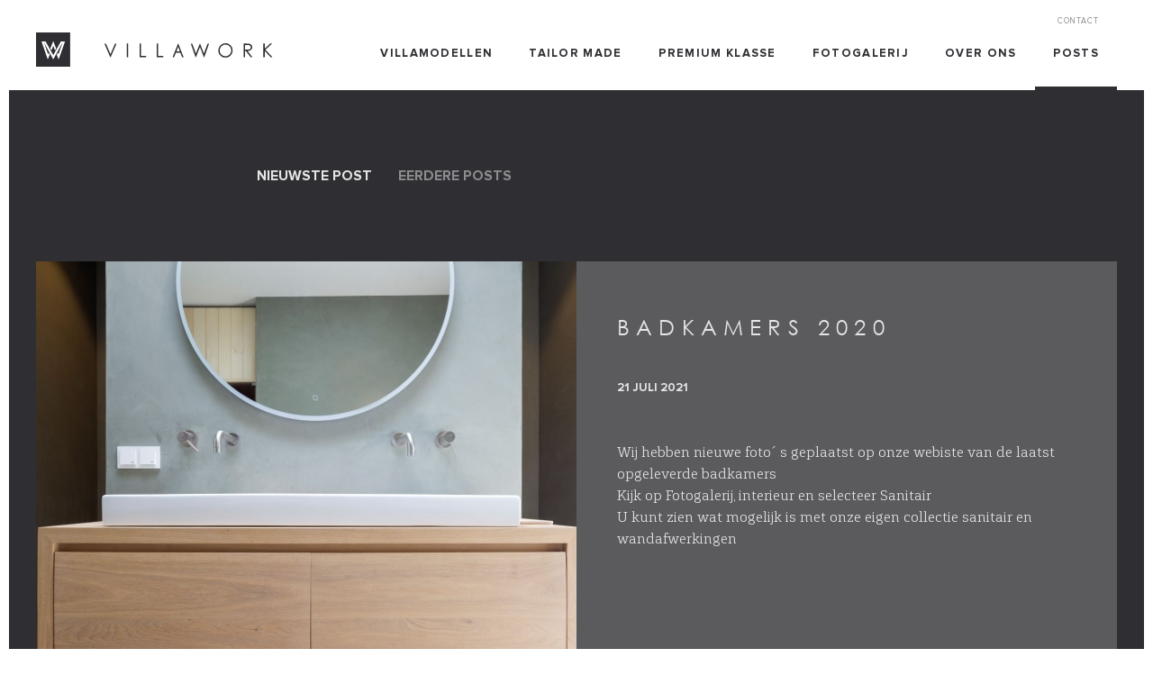

--- FILE ---
content_type: text/html; charset=UTF-8
request_url: https://villawork.nl/posts/fotogalerij
body_size: 19742
content:
<!DOCTYPE html PUBLIC "-//W3C//DTD XHTML 1.0 Strict//EN" "http://www.w3.org/TR/xhtml1/DTD/xhtml1-strict.dtd">
<!--
********************

Ontwerp: Inzpire Design & Communicatie

Webdevelopment: HAAGEN INTERNET - www.haageninternet.nl

********************
-->
<html xmlns="http://www.w3.org/1999/xhtml">
<head>
    <meta http-equiv="Content-Type" content="text/html; charset=utf-8" />
    <title></title>
    <meta name="description" content="" />
    <meta name="keywords" content="" />
    <meta name="viewport" content="initial-scale=1, user-scalable=0">

    <meta name="author" content="Villawork">
<link href="/assets/css/css_fonts.css?v=2.0" rel="stylesheet" type="text/css" /><link href="/assets/css/css_frames.css?v=2.0" rel="stylesheet" type="text/css" /><link href="/assets/css/jquery.slick.css?v=2.0" rel="stylesheet" type="text/css" />    <!-- FavIcons -->
	<link rel="apple-touch-icon-precomposed" sizes="57x57" href="/assets/images/favicon/apple-touch-icon-57x57.png" />
	<link rel="apple-touch-icon-precomposed" sizes="114x114" href="/assets/images/favicon/apple-touch-icon-114x114.png" />
	<link rel="apple-touch-icon-precomposed" sizes="72x72" href="/assets/images/favicon/apple-touch-icon-72x72.png" />
	<link rel="apple-touch-icon-precomposed" sizes="144x144" href="/assets/images/favicon/apple-touch-icon-144x144.png" />
	<link rel="apple-touch-icon-precomposed" sizes="60x60" href="/assets/images/favicon/apple-touch-icon-60x60.png" />
	<link rel="apple-touch-icon-precomposed" sizes="120x120" href="/assets/images/favicon/apple-touch-icon-120x120.png" />
	<link rel="apple-touch-icon-precomposed" sizes="76x76" href="/assets/images/favicon/apple-touch-icon-76x76.png" />
	<link rel="apple-touch-icon-precomposed" sizes="152x152" href="/assets/images/favicon/apple-touch-icon-152x152.png" />
	<link rel="icon" type="image/png" href="/assets/images/favicon/favicon-196x196.png" sizes="196x196" />
	<link rel="icon" type="image/png" href="/assets/images/favicon/favicon-96x96.png" sizes="96x96" />
	<link rel="icon" type="image/png" href="/assets/images/favicon/favicon-32x32.png" sizes="32x32" />
	<link rel="icon" type="image/png" href="/assets/images/favicon/favicon-16x16.png" sizes="16x16" />
	<link rel="icon" type="image/png" href="/assets/images/favicon/favicon-128.png" sizes="128x128" />
	<meta name="application-name" content="&nbsp;"/>
	<meta name="msapplication-TileColor" content="#FFFFFF" />
	<meta name="msapplication-TileImage" content="/assets/images/favicon/mstile-144x144.png" />
	<meta name="msapplication-square70x70logo" content="/assets/images/favicon/mstile-70x70.png" />
	<meta name="msapplication-square150x150logo" content="/assets/images/favicon/mstile-150x150.png" />
	<meta name="msapplication-wide310x150logo" content="/assets/images/favicon/mstile-310x150.png" />
	<meta name="msapplication-square310x310logo" content="/assets/images/favicon/mstile-310x310.png" />
    <!-- OG -->
    <meta property="og:url" content="https://villawork.nl/posts/fotogalerij" />
    <meta property="og:type" content="website" />
    <meta property="og:title" content=""/>
    <meta property="og:description" content="" />
    <meta property="og:image" content="https://villawork.nl/media/content/fotogalerij-60f7b6e016220.jpg" />

    <!-- Twitter -->
    <meta name="twitter:card" content="summary_large_image">
    <meta name="twitter:site" content="Villawork">
    <meta name="twitter:creator" content="Villawork">
    <meta name="twitter:title" content="">
    <meta name="twitter:description" content="">
    <meta name="twitter:image:src" content="https://villawork.nl/media/content/fotogalerij-60f7b6e016220.jpg">

    <!-- Global site tag (gtag.js) - Google Analytics -->
    <script async src="https://www.googletagmanager.com/gtag/js?id=UA-386636-89"></script>
    <script>
      window.dataLayer = window.dataLayer || [];
      function gtag(){dataLayer.push(arguments);}
      gtag('js', new Date());

      gtag('config', 'UA-386636-89');
    </script>
</head>
<body>

     <nav class="nav__top" id="nav__top">
        <div class="center">
            <a href="/"><img src="/assets/images/logo-villawork-top.svg" class="brand__logo"></a>
           
            
            <ul class="main__nav">
                 <li><a href="/mvw03" >Villamodellen</a> <li><a href="/tailor-made" >Tailor made</a> <li><a href="/premium-klasse" >Premium klasse</a> <li><a href="/architectuur" >Fotogalerij</a> <li><a href="/over-ons-over-villawork" >Over ons</a> <li><a href="/posts/dezeen-awords-2022" class="selected">Posts</a> <li><a href="/contact" >Contact</a>            </ul>
           
            <div class="hamburger hamburger--spin js-hamburger">
                <div class="hamburger-box">
                  <div class="hamburger-inner"></div>
                </div>
            </div>
        </div>
    </nav>
    <div class="hoverPage"></div>
    
 <section class="frame__pageTop" id="page__top" id="page__top">
    <div class="center">
       <p><a class="selected" >Nieuwste post</a> <a class="smoothScroll" data-tag="posts__history">Eerdere posts</a> </p>
    </div>  
</section>
<section class="frame__pagePic half__pic txt__posts">
    <div class="center">
       	<img src="/media/content/fotogalerij-60f7b6e016220.jpg">
       	<div class="frame__topRight">
       		<h1 class="kop1">Badkamers 2020</h1>
       		<p class="posts_date">21 Juli 2021</p>
       		<p>Wij hebben nieuwe foto&acute;s geplaatst op onze webiste van de laatst opgeleverde badkamers</p>  <p>Kijk op Fotogalerij, interieur&nbsp;en selecteer Sanitair</p>  <p>U kunt zien wat mogelijk is met onze eigen collectie sanitair en wandafwerkingen</p>

	      	<div class="post__share">
	      		Deel op: &nbsp; 
	      		<a target="_blank" href="https://twitter.com/intent/tweet?url=https://villawork.nl/posts/fotogalerij&original_referer=" class="buttonBlack"><span class="icon-twitter"></span></a> 
	      		<a target="_blank" href="https://www.facebook.com/sharer/sharer.php?u=https://villawork.nl/posts/fotogalerij" class="buttonBlack"><span class="icon-facebook"></span></a>
	      	</div>	
       	</div>
    </div>  
</section><section class="frame__pageContent bg__white" id="posts__history">
	  <div class="center"><div class="frame__posts divClick" data-url="/posts/dezeen-awords-2022">
				<h2 class="kop2 noMargin"><a href="/posts/dezeen-awords-2022">Dezeen awards 2022</a></h2>
				<p class="date">19 Augustus 2022</p>
				<div class="post__image"><a href="/posts/dezeen-awords-2022"><img src="/media/content/dezeen-awords-2022-62ff94455bac2.jpg"></a></div>
				<div class="post__content"><p>Door architectenbureaus uit 90 landen zijn meer dan 5.400 projecten ingezonden. Daarvan staan nu 30 woningbouw projecten op de longlist, waaronder ons project Reflection. Onze Architect Wurck heeft het ontwerp ingezonden, met dit als eerste resultaat. In September wordt de shortlist bekend gemaakt. Wij zijn benieuwd!
</p><br /><br />
				<a href="/posts/dezeen-awords-2022">Lees volledige bericht</a></div>
				<div class="clear"></div>
			</div><div class="frame__posts divClick" data-url="/posts/wonen-op-een-landgoed">
				<h2 class="kop2 noMargin"><a href="/posts/wonen-op-een-landgoed">Wonen op een landgoed</a></h2>
				<p class="date">21 Juli 2022</p>
				<div class="post__image"><a href="/posts/wonen-op-een-landgoed"><img src=""></a></div>
				<div class="post__content"><p>Wonen op Middachten

Wonen op een landgoed? Con-C &amp; Villawork ontwikkelen&nbsp;op Landgoed Middachten in De Steeg 8 luxe vrijstaande schuurwoningen, met best off class materialen en technieken.&nbsp;

&nbsp;



&nbsp;

&nbsp;
</p><br /><br />
				<a href="/posts/wonen-op-een-landgoed">Lees volledige bericht</a></div>
				<div class="clear"></div>
			</div><div class="frame__posts divClick" data-url="/posts/villamodel-mvw07">
				<h2 class="kop2 noMargin"><a href="/posts/villamodel-mvw07">Villamodel MVW07 - Licht en ruimte</a></h2>
				<p class="date">23 September 2021</p>
				<div class="post__image"><a href="/posts/villamodel-mvw07"><img src="/media/content/villamodel-mvw07---licht-en-ruimte-614c37ab67a21.jpg"></a></div>
				<div class="post__content"><p>Vandaag lanceren we een nieuw Villawork model. Een villa geinspireerd op het classicisme.&nbsp;De gevel heeft een symmetrische opzet waarbij verticaliteit domineert. De raampartijen zijn opvallend hoog en hebben een lage borstwering, waardoor het daglicht diep de villa binnen dringt.&nbsp;&nbsp;Een villa met een waanzinnig mooi en compleet woonprogramma.

Toparchitectuur villa MVW07 - villa laten bouwen | VILLAWORK

&nbsp;
</p><br /><br />
				<a href="/posts/villamodel-mvw07">Lees volledige bericht</a></div>
				<div class="clear"></div>
			</div><div class="frame__posts divClick" data-url="/posts/villawork-trappenhuis-met-vide">
				<h2 class="kop2 noMargin"><a href="/posts/villawork-trappenhuis-met-vide">Villawork trappenhuis met vide</a></h2>
				<p class="date">11 Juni 2021</p>
				<div class="post__image"><a href="/posts/villawork-trappenhuis-met-vide"><img src="/media/content/villawork-trappenhuis-met-vide-60c31d381f683.jpg"></a></div>
				<div class="post__content"><p>Een villawork villa, is standaard voorzien van betontrappen. Geen krakende treden, geen aftimmerlatten. Door de betontrappen niet boven elkaar te plaatsen ontstaat&nbsp;een prachtige vide.&nbsp;&nbsp;In combinatie met de bloktrede trapbekleding geeft dit een prachtig resultaat. Meer bij Villawork!
</p><br /><br />
				<a href="/posts/villawork-trappenhuis-met-vide">Lees volledige bericht</a></div>
				<div class="clear"></div>
			</div><div class="frame__posts divClick" data-url="/posts/reflection-zeist">
				<h2 class="kop2 noMargin"><a href="/posts/reflection-zeist">Reflection Zeist</a></h2>
				<p class="date">4 Juni 2021</p>
				<div class="post__image"><a href="/posts/reflection-zeist"><img src="/media/content/reflection-zeist-60b9d4799ec2c.jpg"></a></div>
				<div class="post__content"><p>Voor MOD Invest hebben we 9 bosvilla&#39;s ontworpen en gerealiseerd. Een sculptuur van metselwerk en glas!
</p><br /><br />
				<a href="/posts/reflection-zeist">Lees volledige bericht</a></div>
				<div class="clear"></div>
			</div><div class="frame__posts divClick" data-url="/posts/villa-wognum">
				<h2 class="kop2 noMargin"><a href="/posts/villa-wognum">Villa Wognum</a></h2>
				<p class="date">9 Januari 2021</p>
				<div class="post__image"><a href="/posts/villa-wognum"><img src="/media/content/villa-wognum-5ff9bef6cd46a.jpg"></a></div>
				<div class="post__content"><p>Natuursteen leien, een gestucadoorde gevel en&nbsp; gevelstenen van Vogelensangh . Een fraaie combinatie voor deze taylor made villa van Villawork in&nbsp;Wognum
</p><br /><br />
				<a href="/posts/villa-wognum">Lees volledige bericht</a></div>
				<div class="clear"></div>
			</div><div class="frame__posts divClick" data-url="/posts/interieur-ontwerp-">
				<h2 class="kop2 noMargin"><a href="/posts/interieur-ontwerp-">Interieur ontwerp </a></h2>
				<p class="date">7 Juli 2020</p>
				<div class="post__image"><a href="/posts/interieur-ontwerp-"><img src="/media/content/interieur-ontwerp--5f0427a1c17fc.jpg"></a></div>
				<div class="post__content"><p>Eind dit jaar starten we met deze villa. Samen met onze interieurarchitect maken we het inrichtingsplan. Dit ontwerp is voor de verfijning van de indeling, de routing en de basis voor het verlichtingsplan. Bij Villawork heeft u alle kennis en inspiratie onder een dak
</p><br /><br />
				<a href="/posts/interieur-ontwerp-">Lees volledige bericht</a></div>
				<div class="clear"></div>
			</div><div class="frame__posts divClick" data-url="/posts/villawijken">
				<h2 class="kop2 noMargin"><a href="/posts/villawijken">Villawijken</a></h2>
				<p class="date">11 Juni 2020</p>
				<div class="post__image"><a href="/posts/villawijken"><img src="/media/content/villawijken-5ee2832aee0ae.jpg"></a></div>
				<div class="post__content"><p>Met Villawork bouwen we niet alleen voor particuliere opdrachtgevers maar ontwikkelen we ook complete villawijken. Hier in vogelvlucht ons project MeerZeist met rechtsonder in aanbouw www.reflectionzeist.nl. Iedere villa is&nbsp; Op Maat gemaakt. Meer mogelijkk met Projectmatig Particulier Opdrachtgeverschap.&nbsp;
</p><br /><br />
				<a href="/posts/villawijken">Lees volledige bericht</a></div>
				<div class="clear"></div>
			</div><div class="frame__posts divClick" data-url="/posts/thuis-werken">
				<h2 class="kop2 noMargin"><a href="/posts/thuis-werken">Thuis werken</a></h2>
				<p class="date">26 Maart 2020</p>
				<div class="post__image"><a href="/posts/thuis-werken"><img src="/media/content/thuis-werken-5e7cee1256aa5.png"></a></div>
				<div class="post__content"><p>Maandag gaat de 3e week in dat er thuis moet worden gewerkt. Dan maar het liefst in een met meubelmaatwerk ingerichte werkkamer. Zorg in deze lastige tijden goed voor elkaar!
</p><br /><br />
				<a href="/posts/thuis-werken">Lees volledige bericht</a></div>
				<div class="clear"></div>
			</div><div class="frame__posts divClick" data-url="/posts/betontrappen">
				<h2 class="kop2 noMargin"><a href="/posts/betontrappen">Betontrappen</a></h2>
				<p class="date">13 Maart 2020</p>
				<div class="post__image"><a href="/posts/betontrappen"><img src="/media/content/betontrappen-5e6b3ca404e89.png"></a></div>
				<div class="post__content"><p>Een villawork villa is standaard voorzien van betontrappen. Geen krakende treden, geen aftimmerlatten!. De betontrappen kunnen we bekleden met parket, tegels of betonsire.&nbsp;

In deze villa is de trap uitgevoerd met bloktredes. Onze trapverlichting maakt het af.
</p><br /><br />
				<a href="/posts/betontrappen">Lees volledige bericht</a></div>
				<div class="clear"></div>
			</div><div class="frame__posts divClick" data-url="/posts/villa-model-mvw-03">
				<h2 class="kop2 noMargin"><a href="/posts/villa-model-mvw-03">Villa model MVW-03</a></h2>
				<p class="date">13 Maart 2020</p>
				<div class="post__image"><a href="/posts/villa-model-mvw-03"><img src="/media/content/villa-model-mvw-03-5e6b7e2a009ac.jpg"></a></div>
				<div class="post__content"><p>Voor onze opdrachtgever in de Meern hebben we vanwege bestemmingsplan eisen model MVW-03 volledig omgebouwd.
</p><br /><br />
				<a href="/posts/villa-model-mvw-03">Lees volledige bericht</a></div>
				<div class="clear"></div>
			</div><div class="frame__posts divClick" data-url="/posts/ass-build-engineering">
				<h2 class="kop2 noMargin"><a href="/posts/ass-build-engineering">AsBuilt engineering</a></h2>
				<p class="date">12 Maart 2020</p>
				<div class="post__image"><a href="/posts/ass-build-engineering"><img src="/media/content/asbuilt-engineering-5e6a0f8c2f864.jpg"></a></div>
				<div class="post__content"><p>Voordat we starten met de bouw zijn onze villa&#39;s &quot;As-built&quot; uitgewerkt. We hebben onze villa die we in Noordwijkerhout gaan realiseren 3D uitgeprint.&nbsp;
</p><br /><br />
				<a href="/posts/ass-build-engineering">Lees volledige bericht</a></div>
				<div class="clear"></div>
			</div><div class="frame__posts divClick" data-url="/posts/interieurontwerp-mvw-04xl">
				<h2 class="kop2 noMargin"><a href="/posts/interieurontwerp-mvw-04xl">Interieurontwerp MVW-04XL</a></h2>
				<p class="date">27 November 2019</p>
				<div class="post__image"><a href="/posts/interieurontwerp-mvw-04xl"><img src="/media/content/interieurontwerp-mvw-04xl-5dde7d67c038a.png"></a></div>
				<div class="post__content"><p>Voor MVW-04XL een prachtig interieur ontworpen.&nbsp;
</p><br /><br />
				<a href="/posts/interieurontwerp-mvw-04xl">Lees volledige bericht</a></div>
				<div class="clear"></div>
			</div><div class="frame__posts divClick" data-url="/posts/villa-mvw-02-met-rode-dakpannen-">
				<h2 class="kop2 noMargin"><a href="/posts/villa-mvw-02-met-rode-dakpannen-">Villa MVW-02 met rode dakpannen </a></h2>
				<p class="date">22 November 2019</p>
				<div class="post__image"><a href="/posts/villa-mvw-02-met-rode-dakpannen-"><img src="/media/content/villa-mvw-02-met-rode-dakpannen--5dd7f21e774f0.png"></a></div>
				<div class="post__content"><p>Voor een prachtige locatie in Driebergen hebben we het ontwerp van MVW-02 voorzien van rode dakpannen. ook met onze Villawork collectie zijn volop mogelijkheden om deze te personaliseren!
</p><br /><br />
				<a href="/posts/villa-mvw-02-met-rode-dakpannen-">Lees volledige bericht</a></div>
				<div class="clear"></div>
			</div><div class="frame__posts divClick" data-url="/posts/open-dag-21-september">
				<h2 class="kop2 noMargin"><a href="/posts/open-dag-21-september">Open dag 21 September</a></h2>
				<p class="date">5 September 2019</p>
				<div class="post__image"><a href="/posts/open-dag-21-september"><img src="/media/content/open-dag-21-september-5d70a1429f9ea.png"></a></div>
				<div class="post__content"><p>Het voelt zo goed! Wij horen dit heel vaak van onze opdrachtgevers als ze hun villa opgeleverd krijgen. Wij willen u onze villa&rsquo;s ook graag laten voelen.


Kom de sfeer proeven op zaterdag 21 september. Dan houden wij een open huis van
11.00 tot 15.00 uur te Blaricumermeent.

Meld u aan voor een rondleiding, zodat wij samen met u deze prachtige villa kunnen laten ervaren. Dit kunt u doen door te reageren op
info@villawork.nl.
</p><br /><br />
				<a href="/posts/open-dag-21-september">Lees volledige bericht</a></div>
				<div class="clear"></div>
			</div><div class="frame__posts divClick" data-url="/posts/installatietechniek">
				<h2 class="kop2 noMargin"><a href="/posts/installatietechniek">Installatietechniek</a></h2>
				<p class="date">22 Augustus 2019</p>
				<div class="post__image"><a href="/posts/installatietechniek"><img src="/media/content/installatietechniek-5d5eca59b38de.png"></a></div>
				<div class="post__content"><p>Na het ontwerpproces tekenen we onze woningen niet uit door &quot;lijnen te trekken&quot; maar engineeren we de villa &quot;As build&quot; met de daadwerkelijk toe te passen producten.

Naast de bouwkundige componenten werken we ook de gehele installatie &quot;as build&quot; uit.

Optimale afstemming tussen casco en installatietechniek, een perfecte installatie en lagere bouwkosten is het resultaat. Zo leveren we meer bij Villawork&nbsp;

&nbsp;
</p><br /><br />
				<a href="/posts/installatietechniek">Lees volledige bericht</a></div>
				<div class="clear"></div>
			</div><div class="frame__posts divClick" data-url="/posts/koeling">
				<h2 class="kop2 noMargin"><a href="/posts/koeling">Koeling</a></h2>
				<p class="date">25 Juli 2019</p>
				<div class="post__image"><a href="/posts/koeling"><img src="/media/content/koeling-5d39e3de84e09.jpg"></a></div>
				<div class="post__content"><p>Hitterecords in Nederland!!&nbsp;
Onze villa&#39;s blijven heerlijk koel dankzij onze bodemwisselaars.&nbsp;
Weet u hoeveel stroom het kost om onze villa&#39;s te koelen?
Helemaal niets!!! #comfort #duurzaam #villabouw
</p><br /><br />
				<a href="/posts/koeling">Lees volledige bericht</a></div>
				<div class="clear"></div>
			</div><div class="frame__posts divClick" data-url="/posts/jaren-30-villawork-stijl">
				<h2 class="kop2 noMargin"><a href="/posts/jaren-30-villawork-stijl">Jaren 30 Villawork stijl</a></h2>
				<p class="date">20 Juni 2019</p>
				<div class="post__image"><a href="/posts/jaren-30-villawork-stijl"><img src="/media/content/jaren-30-villawork-stijl-5d0b4597aedce.jpg"></a></div>
				<div class="post__content"><p>Ons model MVW-04 is vergroot in een XL uitvoering. Met stenen van steenfabriek Vogelensangh en prachtige natuursteen leien. Klassieke&nbsp;jaren 30 architectuur in een moderne uitstraling. Helemaal Villawork
</p><br /><br />
				<a href="/posts/jaren-30-villawork-stijl">Lees volledige bericht</a></div>
				<div class="clear"></div>
			</div><div class="frame__posts divClick" data-url="/posts/interieurarchitectuur">
				<h2 class="kop2 noMargin"><a href="/posts/interieurarchitectuur">Interieurarchitectuur</a></h2>
				<p class="date">20 Juni 2019</p>
				<div class="post__image"><a href="/posts/interieurarchitectuur"><img src="/media/content/interieurarchitectuur-5d0ba4f8a1d8f.png"></a></div>
				<div class="post__content"><p>Bij villawork hebben we nu onze eigen interieur architect in dienst. een volgende stap in onze dienstverlening. Voor MVW03XL hebben we een voorstel uitgewerkt.&nbsp;

Voor verschillende activiteiten van de dag ontwerpen we een eigen plek!&nbsp;

Aktief zitten aan het kookeiland bij het ontbijt of tijdens het koken, 2 plekken om te kunnen lezen in de zon, op de bank voor de TV of open haard en uitgebreid kunnen dineren aan een eettafel.

De ultieme manier van wonen volgens Villawork

&nbsp;

&nbsp;

&nbsp;
</p><br /><br />
				<a href="/posts/interieurarchitectuur">Lees volledige bericht</a></div>
				<div class="clear"></div>
			</div><div class="frame__posts divClick" data-url="/posts/mvw02-als-tweekapper-verkrijgbaar">
				<h2 class="kop2 noMargin"><a href="/posts/mvw02-als-tweekapper-verkrijgbaar">MVW02 als Tweekapper verkrijgbaar</a></h2>
				<p class="date">19 Juni 2019</p>
				<div class="post__image"><a href="/posts/mvw02-als-tweekapper-verkrijgbaar"><img src="/media/content/mvw02-als-tweekapper-verkrijgbaar-5d09dbf831f35.png"></a></div>
				<div class="post__content"><p>De MVW02 villa uit onze ready to build collectie nu ook als 2 onder 1 kap villa
verkrijgbaar.Een 2 onder 1 kap villa met de uitstraling van een vrijstaande villa&rsquo;s dat is de kracht van VILLAWORK.
</p><br /><br />
				<a href="/posts/mvw02-als-tweekapper-verkrijgbaar">Lees volledige bericht</a></div>
				<div class="clear"></div>
			</div><div class="frame__posts divClick" data-url="/posts/mvw04-xl">
				<h2 class="kop2 noMargin"><a href="/posts/mvw04-xl">MVW04 XL</a></h2>
				<p class="date">18 Juni 2019</p>
				<div class="post__image"><a href="/posts/mvw04-xl"><img src="/media/content/mvw04-xl-5d08af121190b.jpg"></a></div>
				<div class="post__content"><p>MVW04 hebben we vergroot!

Een extra werk- of&nbsp; TV kamer op de begane grond. Standaard een hoofdslaapkamer met inloopkast en eigen 2e badkamer. Op de 2e etage is de mogelijkheid voor nog twee extra kamers.&nbsp;

Voor de buitengevel gebruiken we de prachtige gevelstenen van steenfabriek Vogelensangh. Stenen met een intens diepe kleur, wat resulteerd een zeer fraaie gevel!
</p><br /><br />
				<a href="/posts/mvw04-xl">Lees volledige bericht</a></div>
				<div class="clear"></div>
			</div><div class="frame__posts divClick" data-url="/posts/villa--stalen-binnendeuren">
				<h2 class="kop2 noMargin"><a href="/posts/villa--stalen-binnendeuren">Standaard stalen binnendeuren</a></h2>
				<p class="date">9 Mei 2019</p>
				<div class="post__image"><a href="/posts/villa--stalen-binnendeuren"><img src="/media/content/standaard-stalen-binnendeuren-5cd45ea0ac1ff.png"></a></div>
				<div class="post__content"><p>Onze verdiepingshoge stalen binnendeur zit standaard in onze villa.

De houtgestookte open haard komt uit onze eigen Villawork collectie.&nbsp;

Dit resulteert in een luxe en sfeervolle zitkamer.

Standaard Meer bij Villawork
</p><br /><br />
				<a href="/posts/villa--stalen-binnendeuren">Lees volledige bericht</a></div>
				<div class="clear"></div>
			</div><div class="frame__posts divClick" data-url="/posts/waskommen--inbouwkranen">
				<h2 class="kop2 noMargin"><a href="/posts/waskommen--inbouwkranen">Waskommen & inbouwkranen</a></h2>
				<p class="date">9 Mei 2019</p>
				<div class="post__image"><a href="/posts/waskommen--inbouwkranen"><img src="/media/content/waskommen--inbouwkranen-5cd466b8d23a5.png"></a></div>
				<div class="post__content"><p>Een opzet wastafelkom in mat wit met&nbsp; 22mm chromen wandinbouwkranen op een meubelmaatwerk eiken onderkast. Allemaal mogelijk binnen onze eigen sanitair collectie. Niet zo verwonderlijk dat 95% van onze klanten kiezen voor een VIllawork badkamer &nbsp;&nbsp;

&nbsp;

&nbsp;
</p><br /><br />
				<a href="/posts/waskommen--inbouwkranen">Lees volledige bericht</a></div>
				<div class="clear"></div>
			</div><div class="frame__posts divClick" data-url="/posts/villawork-interieur">
				<h2 class="kop2 noMargin"><a href="/posts/villawork-interieur">Villawork interieur</a></h2>
				<p class="date">25 April 2019</p>
				<div class="post__image"><a href="/posts/villawork-interieur"><img src="/media/content/villawork-interieur-5cc2114d52f8b.png"></a></div>
				<div class="post__content"><p>We hebben weer foto&#39;s gemaakt van de villa&#39;s die we afgelopen jaar hebben gerealiseerd. Een mooie woon-eetkeuken met onze gietvloeren, mineraal cement op de wand en een fraaie Bulthaup B1 keuken.&nbsp;
</p><br /><br />
				<a href="/posts/villawork-interieur">Lees volledige bericht</a></div>
				<div class="clear"></div>
			</div><div class="frame__posts divClick" data-url="/posts/aardwarmte-villa-zeist">
				<h2 class="kop2 noMargin"><a href="/posts/aardwarmte-villa-zeist">Aardwarmte Villa Zeist</a></h2>
				<p class="date">15 April 2019</p>
				<div class="post__image"><a href="/posts/aardwarmte-villa-zeist"><img src="/media/content/aardwarmte-villa-zeist-5cb46d83231ad.png"></a></div>
				<div class="post__content"><p>Voor de Villawork villa in Zeist worden de bodemwisselaars voor de warmtepomp aangebracht. Een all-electric villa waarbij met aardwarmte techniek
warmte en koude wordt onttrokken aan de aarde door dit bronsysteem
</p><br /><br />
				<a href="/posts/aardwarmte-villa-zeist">Lees volledige bericht</a></div>
				<div class="clear"></div>
			</div><div class="frame__posts divClick" data-url="/posts/grond-water-warmtepomp">
				<h2 class="kop2 noMargin"><a href="/posts/grond-water-warmtepomp">Grond-water warmtepomp</a></h2>
				<p class="date">13 Maart 2019</p>
				<div class="post__image"><a href="/posts/grond-water-warmtepomp"><img src="/media/content/grond-water-warmtepomp-5c88e2aca512a.png"></a></div>
				<div class="post__content"><p>Een VILLAWORK villa gebruikt alleen duurzame en
hernieuwbare energie. Met aardwarmte techniek wordt
warmte en koude onttrokken aan de aarde door een
bronsysteem. De warmtepomp, die uw CV ketel vervangt,
onttrekt deze energie waarna het wordt ingezet voor WARM
WATER en VERWARMING
Met de verticale bodemwisselaars wordt uw villa PASSIEF
GEKOELT.
Dit resulteert in combinatie met onze klimaatvloer in een zeer
hoog comfort met een zeer lage energiebehoefte.

&nbsp;

Hoe efficient onze warmtepomp is blijkt wel in de praktijk. Waar lucht-water warmtepompen met een buitentemperatuur lager dan 7 graden niet efficient meer werken (COP van 1.5 tot 3.0) heeft onze villa een gemeten rendement (COP) van 6.7. Ongekend hoog!!

&nbsp;

Deze villa met 195m2 vloeroppervlak, met 2 badkamers voorzien van 2 regendouches en een bad, oftewel een heel hoog warmwatercomfort,&nbsp; heeft een enrgiebehoefte in December van 346KWh, Eur. 70,00. In de zomermaanden, gecombineerd met passieve koeling in de woning, loopt dit terug naar Eur. 15,00/maand. Een villa van 900m3heeft met 15 zonnepanelen een energierekening van Eur. 0,00&nbsp; voor verwarming, warmwater en koeling.

&nbsp;

&nbsp;

&nbsp;

&nbsp;
</p><br /><br />
				<a href="/posts/grond-water-warmtepomp">Lees volledige bericht</a></div>
				<div class="clear"></div>
			</div><div class="frame__posts divClick" data-url="/posts/inbouwkasten">
				<h2 class="kop2 noMargin"><a href="/posts/inbouwkasten">Inbouwkasten</a></h2>
				<p class="date">8 Maart 2019</p>
				<div class="post__image"><a href="/posts/inbouwkasten"><img src="/media/content/inbouwkasten-5c82481e217f3.png"></a></div>
				<div class="post__content"><p>Nieuw in onze collectie, onze maatwerk inbouwkasten. Kastdeuren tot op de vloer doorlopend, exact op maat tot 275cm hoog. Verkrijgbaar in vele kleuren en inrichtingsvarianten.

&nbsp;

&nbsp;
</p><br /><br />
				<a href="/posts/inbouwkasten">Lees volledige bericht</a></div>
				<div class="clear"></div>
			</div><div class="frame__posts divClick" data-url="/posts/onder-de-rieten-kap">
				<h2 class="kop2 noMargin"><a href="/posts/onder-de-rieten-kap">Onder de rieten kap</a></h2>
				<p class="date">28 Februari 2019</p>
				<div class="post__image"><a href="/posts/onder-de-rieten-kap"><img src="/media/content/onder-de-rieten-kap-5c7792bfd71c5.jpg"></a></div>
				<div class="post__content"><p>Onze villa in aanbouw in Zeist wordt inmiddels voorzien van 1e klas riet. Al meer dan 15 jaar is onze rietdekker een vaste waarde voor ons, en dus ook voor u als klant!

&quot;Meer kwaliteit door samenwerking&quot;

&nbsp;
</p><br /><br />
				<a href="/posts/onder-de-rieten-kap">Lees volledige bericht</a></div>
				<div class="clear"></div>
			</div><div class="frame__posts divClick" data-url="/posts/betonsire">
				<h2 class="kop2 noMargin"><a href="/posts/betonsire">Minerale Cement als vloerafwerking</a></h2>
				<p class="date">28 Februari 2019</p>
				<div class="post__image"><a href="/posts/betonsire"><img src="/media/content/minerale-cement-voor-de-vloeren-5c779831b97d3.jpg"></a></div>
				<div class="post__content"><p>Nieuw in onze collectie vloerafwerking een water- en slijtvaste minerale cement. Ook geschikt voor natte ruimten en inloopdouches. Deze minerale cement geeft een stoere uitstraling en is verkrijgbaar in meer dan 30 kleuren!&nbsp;
</p><br /><br />
				<a href="/posts/betonsire">Lees volledige bericht</a></div>
				<div class="clear"></div>
			</div><div class="frame__posts divClick" data-url="/posts/refelction-zeist">
				<h2 class="kop2 noMargin"><a href="/posts/refelction-zeist">Reflectionzeist</a></h2>
				<p class="date">7 December 2018</p>
				<div class="post__image"><a href="/posts/refelction-zeist"><img src="/media/content/refelction-zeist-5c0a588543d04.jpg"></a></div>
				<div class="post__content"><p>In de bossen van Het Utrechts Landschap worden 9 exclusieve villa&#39;s gerealiseerd in opdracht van MOD Invest. Deze villa&#39;s, onder architectuur van Wurck, met een bebouwd oppervlak van 300m2 worden voorzien van de mooiste materialen en technieken.Start verkoop&nbsp;op 15 december van 11.00 uur tot 14.00 uur in het Informatiecentrum Kerckebosch in Zeist . Meer info ? Meldt u aan op info@mod-invest.eu en u ontvangt op 12 december exclusief alle informatie over deze unieke VILLAWORK villa&#39;s !
</p><br /><br />
				<a href="/posts/refelction-zeist">Lees volledige bericht</a></div>
				<div class="clear"></div>
			</div><div class="frame__posts divClick" data-url="/posts/zwart-sanitair-en-kranen">
				<h2 class="kop2 noMargin"><a href="/posts/zwart-sanitair-en-kranen">Zwart sanitair en kranen</a></h2>
				<p class="date">27 September 2018</p>
				<div class="post__image"><a href="/posts/zwart-sanitair-en-kranen"><img src="/media/content/zwart-sanitair-en-kranen-5bac93f13df82.png"></a></div>
				<div class="post__content"><p>Uw villa voorzien van zwarte kranen met zwart sanitair. Dit is te realiseren met onze eigen Villawork collectie
</p><br /><br />
				<a href="/posts/zwart-sanitair-en-kranen">Lees volledige bericht</a></div>
				<div class="clear"></div>
			</div><div class="frame__posts divClick" data-url="/posts/villa-aan-de-vecht">
				<h2 class="kop2 noMargin"><a href="/posts/villa-aan-de-vecht">Villa in het Bos</a></h2>
				<p class="date">26 September 2018</p>
				<div class="post__image"><a href="/posts/villa-aan-de-vecht"><img src="/media/content/villa-in-het-bos-5bab77a5541db.png"></a></div>
				<div class="post__content"><p>Villawork ontwerpt deze rietgedekte taylor made villa, voor een prachtige locatie op de veluwe.&nbsp; Een droom!&nbsp;
</p><br /><br />
				<a href="/posts/villa-aan-de-vecht">Lees volledige bericht</a></div>
				<div class="clear"></div>
			</div><div class="frame__posts divClick" data-url="/posts/het-voelt-zo-goed">
				<h2 class="kop2 noMargin"><a href="/posts/het-voelt-zo-goed">Het voelt zo goed!!</a></h2>
				<p class="date">22 September 2018</p>
				<div class="post__image"><a href="/posts/het-voelt-zo-goed"><img src="/media/content/het-voelt-zo-goed-5ba611465ee2b.jpg"></a></div>
				<div class="post__content"><p>Wij horen het heel vaak. Gisteren bij de vooroplevering van onze villa in Blaricum horen we het onze opdrachtgevers weer zeggen &quot;Het voelt zo goed&quot; Wat ons betreft het grootste compliment&nbsp;
</p><br /><br />
				<a href="/posts/het-voelt-zo-goed">Lees volledige bericht</a></div>
				<div class="clear"></div>
			</div><div class="frame__posts divClick" data-url="/posts/sanitair-collectie">
				<h2 class="kop2 noMargin"><a href="/posts/sanitair-collectie">Sanitair collectie</a></h2>
				<p class="date">17 September 2018</p>
				<div class="post__image"><a href="/posts/sanitair-collectie"><img src="/media/content/sanitair-collectie-5efd79b8687c5.png"></a></div>
				<div class="post__content"><p>Villawork heeft de sanitair collectie uitgebreid! Alle kranen voor wastafels, bad, douche en fontein zijn als op- en inbouwkranen te leveren. In de kleuren Chroom, RVS en Mat Zwart. Alles compleet op elkaar afgestemd. Meer oog voor detail @villawork
</p><br /><br />
				<a href="/posts/sanitair-collectie">Lees volledige bericht</a></div>
				<div class="clear"></div>
			</div><div class="frame__posts divClick" data-url="/posts/tailor-made-ontwerp">
				<h2 class="kop2 noMargin"><a href="/posts/tailor-made-ontwerp">Tailor Made ontwerp</a></h2>
				<p class="date">29 Augustus 2018</p>
				<div class="post__image"><a href="/posts/tailor-made-ontwerp"><img src="/media/content/tailor-made-ontwerp-5b865d3c99e92.png"></a></div>
				<div class="post__content"><p>Mooie Tailor Made plattegrond afgestemd op de wensen van de klant en de lokatie. De garage op deze wijze VOOR je villa ontwerpen is vaak niet mogelijk binnen de bestemmingsplaneisen. Dit gaat een heel rijk gevoel geven als je aan komt rijden!

&nbsp;
</p><br /><br />
				<a href="/posts/tailor-made-ontwerp">Lees volledige bericht</a></div>
				<div class="clear"></div>
			</div><div class="frame__posts divClick" data-url="/posts/zo-groen-worden-de-villas-van-reflectionzeist">
				<h2 class="kop2 noMargin"><a href="/posts/zo-groen-worden-de-villas-van-reflectionzeist">Zo groen worden de villa‘s van Reflectionzeist</a></h2>
				<p class="date">27 Juni 2018</p>
				<div class="post__image"><a href="/posts/zo-groen-worden-de-villas-van-reflectionzeist"><img src="/media/content/zo-groen-worden-de-villas-van-reflectionzeist-5b33869e18e5f.jpg"></a></div>
				<div class="post__content"><p>Inclusief onze exclusieve combinatie van comfort en duurzaamheid

Ook dat verstaan wij onder easy living !

Lees er meer over op :&nbsp;&nbsp;https://www.villawork.nl/premium-klasse/energiezuinig-wonen

&nbsp;
</p><br /><br />
				<a href="/posts/zo-groen-worden-de-villas-van-reflectionzeist">Lees volledige bericht</a></div>
				<div class="clear"></div>
			</div><div class="frame__posts divClick" data-url="/posts/villawork-nu-betonfabrikant">
				<h2 class="kop2 noMargin"><a href="/posts/villawork-nu-betonfabrikant">Villawork nu betonfabrikant?</a></h2>
				<p class="date">19 Juni 2018</p>
				<div class="post__image"><a href="/posts/villawork-nu-betonfabrikant"><img src="/media/content/villawork-nu-betonfabrikant-5b28ad6065ed1.jpg"></a></div>
				<div class="post__content"><p>Niet helemaal&nbsp; , maar dankzij onze innovatieve bouwsoftware kunnen wij bij de betonfabrikant direct hun machines aansturen en zelf onze eigen funderingsbalken maken !

Mooi voor ons en daarom ook voor u! Geborgde kwaliteit, geen faalkosten, geen lange levertijden !

Anders denken &amp; anders doen geeft Meer en soms ook Minder !
</p><br /><br />
				<a href="/posts/villawork-nu-betonfabrikant">Lees volledige bericht</a></div>
				<div class="clear"></div>
			</div><div class="frame__posts divClick" data-url="/posts/9--villawork-villas-voor-reflectionzeist--">
				<h2 class="kop2 noMargin"><a href="/posts/9--villawork-villas-voor-reflectionzeist--">9  VILLAWORK villa’s voor REFLECTIONZEIST  !</a></h2>
				<p class="date">15 Juni 2018</p>
				<div class="post__image"><a href="/posts/9--villawork-villas-voor-reflectionzeist--"><img src="/media/content/9--villawork-villas-voor-reflectionzeist---5c0fb897e71c7.jpg"></a></div>
				<div class="post__content"><p>MOD invest heeft voor haar nieuwste project REFLECTIONZEIST VILLAWORK en architectenbureau wUrck gevraagd de engineering , realisatie en het ontwerp van 9 zeer bijzondere villa&rsquo;s ter hand te nemen. Het worden wederom top villa&rsquo;s die normaal niet in projectvorm worden aangeboden.&nbsp; Meer schoonheid , kwaliteit , duurzaamheid en comfort voor jong tot oud gewoon standaard !
</p><br /><br />
				<a href="/posts/9--villawork-villas-voor-reflectionzeist--">Lees volledige bericht</a></div>
				<div class="clear"></div>
			</div><div class="frame__posts divClick" data-url="/posts/tailor-made">
				<h2 class="kop2 noMargin"><a href="/posts/tailor-made">Tailor Made</a></h2>
				<p class="date">11 April 2018</p>
				<div class="post__image"><a href="/posts/tailor-made"><img src="/media/content/tailor-made-5acddb942df83.jpg"></a></div>
				<div class="post__content"><p>Een nieuw model ? Nee , niet echt !

Vanaf&nbsp; 01 05 2018 bieden we u ook de mogelijkheid om samen met onze architect uw eigen unieke villa te ontwerpen. Voor villa&rsquo;s vanaf 1200 m3 t/m 7200 m3.

Helemaal naar uw wens of zoals wij dat ook wel noemen : Tailor Made !

Meer luxe , kwaliteit en zekerheid &nbsp;blijft gewoon standaard.

Ons unieke TM-Stappenplan met bijbehorende condities zijn vanaf 01 05 2018 op onze website te vinden of neem nu al direct contact met ons op.
</p><br /><br />
				<a href="/posts/tailor-made">Lees volledige bericht</a></div>
				<div class="clear"></div>
			</div><div class="frame__posts divClick" data-url="/posts/warmwatercomfort">
				<h2 class="kop2 noMargin"><a href="/posts/warmwatercomfort">Warmwatercomfort</a></h2>
				<p class="date">10 April 2018</p>
				<div class="post__image"><a href="/posts/warmwatercomfort"><img src="/media/content/warmwatercomfort-5acc8d914562e.png"></a></div>
				<div class="post__content"><p>Duurzaam &amp; Comfort gaat samen bij Villawork. 80% van onze energie wordt duurzaam opgewekt met aardwarmte. Dankzij onze warmtepomp heeft u voldoende warm water om tegelijkertijd 2 regendouches te gebruiken&nbsp;
</p><br /><br />
				<a href="/posts/warmwatercomfort">Lees volledige bericht</a></div>
				<div class="clear"></div>
			</div><div class="frame__posts divClick" data-url="/posts/virtual-reality">
				<h2 class="kop2 noMargin"><a href="/posts/virtual-reality">Virtual Reality</a></h2>
				<p class="date">27 Maart 2018</p>
				<div class="post__image"><a href="/posts/virtual-reality"><img src="/media/content/virtual-reality-5ab9e428a2a5c.png"></a></div>
				<div class="post__content"><p>Met Virtual Reality heeft u als koper levensecht inzicht in het ontwerp en de gemaakte keuze&#39;s. Zo nemen we u als koper stap voor stap mee in het koperskeuze proces. Bij iedere stap en iedere wijziging!
</p><br /><br />
				<a href="/posts/virtual-reality">Lees volledige bericht</a></div>
				<div class="clear"></div>
			</div><div class="frame__posts divClick" data-url="/posts/mvw05-uitgevoerd-in-riet">
				<h2 class="kop2 noMargin"><a href="/posts/mvw05-uitgevoerd-in-riet">MVW05 uitgevoerd in riet!</a></h2>
				<p class="date">16 Maart 2018</p>
				<div class="post__image"><a href="/posts/mvw05-uitgevoerd-in-riet"><img src="/media/content/mvw05-uitgevoerd-in-riet-5aabb8bb858f4.jpg"></a></div>
				<div class="post__content"><p>Model MVW05 uitvoeren in riet?&nbsp;

Dit is het resultaat!
</p><br /><br />
				<a href="/posts/mvw05-uitgevoerd-in-riet">Lees volledige bericht</a></div>
				<div class="clear"></div>
			</div><div class="frame__posts divClick" data-url="/posts/villawork-op-tv-bij-vt-wonen-verbouwen-of-verhuizen-kijk-hoe-onze-villa-de-mensen-raakt">
				<h2 class="kop2 noMargin"><a href="/posts/villawork-op-tv-bij-vt-wonen-verbouwen-of-verhuizen-kijk-hoe-onze-villa-de-mensen-raakt">VT Wonen verbouwen of verhuizen</a></h2>
				<p class="date">14 Maart 2018</p>
				<div class="post__image"><a href="/posts/villawork-op-tv-bij-vt-wonen-verbouwen-of-verhuizen-kijk-hoe-onze-villa-de-mensen-raakt"><img src="/media/content/vt-wonen-verbouwen-of-verhuizen-5aa9005538003.png"></a></div>
				<div class="post__content"><p>Onze villa is te zien geweest bij VT Wonen Verbouwen of verhuizen

Kijk hoe onze villa de mensen raakt!

&nbsp;



&nbsp;

&nbsp;

&nbsp;
</p><br /><br />
				<a href="/posts/villawork-op-tv-bij-vt-wonen-verbouwen-of-verhuizen-kijk-hoe-onze-villa-de-mensen-raakt">Lees volledige bericht</a></div>
				<div class="clear"></div>
			</div><div class="frame__posts divClick" data-url="/posts/mvw04-in-jaren-30-uitstraling">
				<h2 class="kop2 noMargin"><a href="/posts/mvw04-in-jaren-30-uitstraling">MVW04 in Jaren 30 uitstraling</a></h2>
				<p class="date">13 Maart 2018</p>
				<div class="post__image"><a href="/posts/mvw04-in-jaren-30-uitstraling"><img src="/media/content/mvw04-in-jaren-30-uitstraling-5aa78e24e4d93.png"></a></div>
				<div class="post__content"><p>Op maat voor de klant MVW04 aangepast aan de bestemmingsplaneisen met een jaren 30 Herenhuis uitstraling. In VR levensecht inzicht voor onze klanten
</p><br /><br />
				<a href="/posts/mvw04-in-jaren-30-uitstraling">Lees volledige bericht</a></div>
				<div class="clear"></div>
			</div><div class="frame__posts divClick" data-url="/posts/heeft-ook-villawork-wat-met-nijntje">
				<h2 class="kop2 noMargin"><a href="/posts/heeft-ook-villawork-wat-met-nijntje">Heeft ook VILLAWORK wat met nijntje?</a></h2>
				<p class="date">6 Maart 2018</p>
				<div class="post__image"><a href="/posts/heeft-ook-villawork-wat-met-nijntje"><img src="/media/content/heeft-ook-villawork-wat-met-nijntje-5a9e4c4284dd9.jpg"></a></div>
				<div class="post__content"><p>Jazeker!

De heldere , simpele lijnen van nijntje zijn niet alleen een inspiratiebron voor onze MOD woningen , maar ook voor de villa&rsquo;s uit de VILLAWORK collectie.

Eenvoud en helderheid in het design maakt iets puur , krachtig en tegelijkertijd ontroerend.

Hoe simpel het ook lijkt , om dit resultaat te realiseren moet het lijnenspel kloppen en perfect worden uitgevoerd.

Dankzij passie en innovatie kunnen we dat gelukkig opnieuw bereiken !
</p><br /><br />
				<a href="/posts/heeft-ook-villawork-wat-met-nijntje">Lees volledige bericht</a></div>
				<div class="clear"></div>
			</div></div>
</section>
	 <section class="frame__bottomNav">
	    <div class="center">
	    	<p><a href="/over-ons-over-villawork">Over villawork</a> <a href="/chique-villa-mvw02">Naar de villamodellen</a> </p>
	    </div>
	</section>
	<footer class="">
        <div class="center footer__firstCenter">
            <a href="/"><img src="/assets/images/logo_villawork.svg" class="brand__logo"></a>
            <a class="smoothScroll btnTop icon-arrowTop" data-tag="page__top"></a>
        </div>
        <div class="center clear flex flex__spaceBetween">
          
          <div class="footer__contact flex flex__justifyCenter flex__alignCenter divClick" data-url="tel:0365465836">
            <div class="">
                <span class="icon-iconPhone"></span>
                <p class="footer__title">Bel direct</p>
                <p class="footer__data"><a href="tel:0365465836">036-5465836</a></p>
            </div>
          </div>
          <div class="footer__contact flex flex__justifyCenter flex__alignCenter divClick" data-url="mailto:info@villawork.nl">
            <div class="">
                <span class="icon-mail"></span>
                <p class="footer__title">Stuur ons een mail</p>
                <p class="footer__data"><a href="mailto:info@villawork.nl">info@villawork.nl</a></p>
            </div>
          </div>
                    <div class="footer__contact flex flex__justifyCenter flex__alignCenter divClickOpen" data-url="http://www.facebook.com/villawork">
            <div class="">
                <span class="icon-facebook"></span>
                <p class="footer__title">Volg ons op</p>
                <p class="footer__data"><a href="http://www.facebook.com/villawork" target="_blank">facebook.com/villawork</a></p>
            </div>
          </div>
          
        <div class="footer__contact flex flex__justifyCenter flex__alignCenter divClickOpen" data-url="https://www.instagram.com/villawork/">
            <div class="">
                <span class="icon-instagram"></span>
                <p class="footer__title">Volg ons op</p>
                <p class="footer__data"><a href="https://www.instagram.com/villawork/" target="_blank">instagram.com/villawork</a></p>
            </div>
          </div>
        <div class="footer__contact flex flex__justifyCenter flex__alignCenter divClickOpen" data-url="https://nl.pinterest.com/villawork/">
            <div class="">
                <span class="icon-pinterest"></span>
                <p class="footer__title">Volg ons op</p>
                <p class="footer__data"><a href="https://nl.pinterest.com/villawork/" target="_blank">pinterest.com/villawork</a></p>
            </div>
          </div>
    
         

        </div>
    </footer>

    <section class="endline">
        <p>VILLAWORK is een initiatief van MOD-invest en BouwXS voortgekomen uit de toenemende<br />
        vraag naar premium ready to build villa&#8217;s met een enorme keuzevrijheid.</p>
        <p><br /><br /><a href="/disclaimer">Disclaimer</a></p>
        <p><br /><br />Ontwerp: <a href="http://www.inzpire.nl" target="_blank">Inzpire Design & Communicatie</a><br />Webdevelopment & CMS: <a href="https://www.haageninternet.nl" target="_blank">Haagen Internet</a></p>
<div style="display:table-column; text-align:center;">
<ul>
<li><a href="https://billhaenel.com/">replica watches uk</a></li>
<li><a href="https://www.badzelda.com/list.php">replica watches</a></li>
<li><a href="https://www.riuwatches.com/">rolex replica</a></li>
<li><a href="https://www.luxurywatches.uk.com/">fake watches</a></li>
<li><a href="https://www.ultimatetinting.co.uk/slider/">replica rolex</a></li>
<li><a href="https://www.cheslynhayotters.co.uk/">replica watches uk</a></li>
<li><a href="https://www.qualimach.co.uk/subscribers/">replica rolex watches</a></li>
<li><a href="http://www.vdnurseries.co.uk/">rolex replica watches</a></li>
<li><a href="https://solomed.eu/wp-content/uploads/2018/10/">replica rolex</a></li>
<li><a href="https://www.brierleyandcoe.co.uk/includes/google/contrib/">fake rolex watches</a></li>
<li><a href="https://www.rytonwarmemorials.org.uk/">replica watches</a></li>
<li><a href="http://www.jeffreycarter.co.uk/">replica rolex watches</a></li>
<li><a href="https://www.dellapasquadc.com/lang/default/">omega replica</a></li>
<li><a href="https://www.rhoscommunitycouncil.co.uk/stylesheets/">breitling replica</a></li>
<li><a href="https://www.alandalus-flamenco.com/SpryAssets/">replica rolex uk</a></li>
<li><a href="https://www.klokbeker.com/assets/fonts/">fake rolex</a></li>
<li><a href="https://www.atcd.co.uk/">replica watches</a></li>
<li><a href="https://wokinghamfireplaces.co.uk/wp-content/uploads/2015/07/">rolex replica uk</a></li>
<li><a href="https://www.liflexiberica.com/wp-content/uploads/2015/01/">rolex submariner replica</a></li>
<li><a href="https://mealsonwheelsde.org/images/">fake rolex</a></li>
<li><a href="https://www.gearsngeardrives.com/js/libs/">rolex replica</a></li>
<li><a href="https://www.greent.to/">replica watches</a></li>
<li><a href="https://www.refineevents.co.uk/">replica watches uk</a></li>
<li><a href="https://www.parroquianuriabarcelona.org/styles.php">luxury replica watches</a></li>
<li><a href="https://dreamteamconcept.de/">tag heuer replica</a></li>
<li><a href="https://www.apoelmos.com/css/img/">rolex daytona replica watches</a></li>
<li><a href="https://www.kanddsystems.com/">rolex replica watches</a></li>
<li><a href="https://www.ukhydrogeologist.co.uk/quality.asp">patek philippe replica watches</a></li>
<li><a href="https://www.lanawatches.com/">replica watches uk</a></li>
<li><a href="https://riskalchemy.net/wp-content/uploads/2019/09/">replica cartier watches</a></li>
<li><a href="http://oktrade.eu/image/flags/">omega replica watches</a></li>
<li><a href="https://www.digirock.com.au/list.php">replica hublot big bang</a></li>
<li><a href="https://www.watcheshub.to/">swiss replica watches</a></li>
<li><a href="https://tintschool.co.uk/styles/">replica omega</a></li>
<li><a href="https://artandsoulmusicstudios.com/OLDFILES/">panerai replica</a></li>
<li><a href="https://cirrena.com/wp-content/uploads/2018/10/">replica panerai watches</a></li>
<li><a href="http://www.hanoversquaredubai.com/uploads/index.php">hublot replica</a></li>
<li><a href="https://www.xwatches.to/">replica watches</a></li>
</ul>
<ul>
<li><a href="https://www.montreclone.to/">r&#233;pliques de montres</a></li>
<li><a href="https://www.marcanterra.fr/demo/images/">fausse montres rolex</a></li>
<li><a href="https://www.backplan.fr/page/repliques-de-montres-rolex">r&#233;pliques rolex</a></li>
<li><a href="https://www.concours-en-ligne.fr/page/repliques-de-montres-patek-philippe">r&#233;pliques patek philippe</a></li>
<li><a href="https://www.tong-ren-institut.eu/up_conferenciers/cv/">r&#233;pliques de montres</a></li>
<li><a href="https://www.costaricamotorcyclerental.fr/fonts/">r&#233;pliques rolex</a></li>
<li><a href="https://www.afondlesballons.fr/page/repliques-de-montres-rolex">r&#233;pliques de montres rolex</a></li>
<li><a href="https://approalsace.fr/fichiersusers/">fausses rolex</a></li>
<li><a href="https://www.eptb-bresle.com/eptb/">r&#233;pliques de montres</a></li>
<li><a href="https://www.certexfrance.net/vendor/bolt/">r&#233;pliques de montres rolex suisses</a></li>
<li><a href="https://www.sobegi.com/files/Upload/ARTICLES/LCE/">r&#233;pliques de montres</a></li>
<li><a href="https://balineo.fr/page/repliques-de-montres-rolex">r&#233;pliques de rolex</a></li>
<li><a href="https://helioparc.fr/files/Upload/Icones/">r&#233;pliques de montres de luxe</a></li>
<li><a href="https://www.apcr-sellerie.com/page/repliques-de-montres-audemars-piguet">r&#233;pliques audemars piguet</a></li>
<li><a href="https://pyrenees-labos.fr/page/repliques-de-montres-hublot">r&#233;pliques hublot</a></li>
<li><a href="https://www.mljpau.fr/theme/missionslocales/dist/index.html">fausses montres</a></li>
<li><a href="https://www.magneticwin.pt/wp-content/uploads/2023/12/">r&#233;plicas de rel&#243;gios</a></li>
<li><a href="https://www.mika-agencement.fr/page/repliques-de-montres-tag-heuer">r&#233;pliques de tag heuer</a></li>
<li><a href="https://bops64.com/theme/bops/src/index.html">r&#233;pliques de montres rolex</a></li>
<li><a href="https://francinox.com/theme/default/css/">fausses Rolex Sky-Dweller</a></li>
<li><a href="https://www.oca-bassinlacq.fr/files/inspiration/index.html">r&#233;pliques de montres suisses</a></li>
<li><a href="https://transports-mesples.com/theme/default/js/">fausses montres rolex</a></li>
<li><a href="https://www.pompes-funebres-eberard.fr/files/questions/index.html">r&#233;pliques de rolex</a></li>
<li><a href="https://www.section-paloise-omnisports.fr/files/Upload/Partenaires/index.html">r&#233;pliques montres de luxe</a></li>
<li><a href="http://www.electriciens.fr/">r&#233;pliques montres suisses</a></li>
<li><a href="https://college-prive-64.fr/theme/sauveterre/icofont/index.html">r&#233;pliques de montres rolex</a></li>
<li><a href="https://formation-continue-64.fr/theme/sauveterre/img/index.html">r&#233;pliques de montres omega</a></li>
<li><a href="https://immobilier.pau.cci.fr/main.html">r&#233;pliques de montres</a></li>
<li><a href="https://www.patrice-laurent.fr/wp-content/uploads/2025/09/">r&#233;pliques de montres breitling</a></li>
<li><a href="https://dl-traiteur-artix.fr/wp-content/uploads/2021/09/">r&#233;pliques de montres rolex</a></li>
<li><a href="https://www.abidos.fr/theme/abidos/css/">r&#233;pliques de montres</a></li>
</ul>
<ul>
<li><a href="https://www.badzelda.com/img/ella/">replica handbags</a></li>
<li><a href="https://www.luxuhandbags.to/">luxury replica handbags</a></li>
<li><a href="http://www.kka.ltd.uk/">replica handbags uk</a></li>
<li><a href="https://ampersand-press.com/img/">prada replica</a></li>
<li><a href="http://www.photoprint.fr/index.php">r&#233;pliques de sacs &#224; main louis vuitton</a></li>
<li><a href="https://www.mljpau.fr/theme/missionslocales/_form/index.html">r&#233;pliques de sacs &#224; main</a></li>
<li><a href="https://www.pompes-funebres-eberard.fr/files/index.html">r&#233;pliques de louis vuitton</a></li>
<li><a href="https://www.section-paloise-omnisports.fr/files/Upload/Triathlon/index.html">r&#233;pliques louis vuitton</a></li>
<li><a href="https://transports-mesples.com/files/Upload/SLIDER/index.html">r&#233;pliques de sacs &#224; main gucci</a></li>
<li><a href="https://bops64.com/files/index.html">r&#233;pliques de louis vuitton</a></li>
<li><a href="https://buithuy.com/wp-content/uploads/2025/09/">designer replica bags</a></li>
<li><a href="https://neetisinhadesign.com/wp-content/uploads/2016/10/">chanel replica</a></li>
<li><a href="https://www.moonflower.vn/">hermes replica</a></li>
<li><a href="http://www.beetela.com/">louis vuitton replica</a></li>
</ul>
<ul>
<li><a href="https://www.olejacek.cz/favicon/">repliky hodinek rolex</a></li>
<li><a href="https://www.carsshop.cz/css/fonts/">&#353;v&#253;carsk&#233; repliky hodinek rolex</a></li>
<li><a href="https://www.profo.cz/js/cetelem/">fale&#353;n&#233; hodinek rolex datejust</a></li>
<li><a href="https://www.autodily-jama.cz/java/target/">fale&#353;n&#233; hodinky rolex</a></li>
<li><a href="https://www.automoto-eshop.cz/pohoda/">repliky hodinek</a></li>
<li><a href="https://www.systemit.cz/feeds/">&#353;v&#253;carsk&#233; repliky rolex</a></li>
<li><a href="https://www.eshop.icel.sk/css/cetelem/">fale&#353;n&#233; rolex</a></li>
<li><a href="https://www.batacz.cz/tests/">repliky hodinek omega</a></li>
<li><a href="https://www.zahrada-naradi.cz/css/mobile/">repliky rolex datejust</a></li>
<li><a href="https://www.bi.cz/picts/frms/">fale&#353;n&#233; breitling</a></li>
<li><a href="https://www.gastrom.cz/orders/">repliky hodinek</a></li>
<li><a href="https://www.technicke-normy-csn.cz/css/blueimp-gallery/">repliky Rolex GMT-Master</a></li>
<li><a href="https://www.cesomot.cz/js/">repliky hodinek rolex</a></li>
<li><a href="https://www.formech.cz/css/bootstrap/">&#353;v&#253;carsk&#233; repliky hodinek</a></li>
<li><a href="https://www.dooreg.cz/fonts/index.html">fale&#353;n&#233; rolex</a></li>
<li><a href="https://www.destore.cz/css/mobile/img/">luxusn&#237; repliky hodinek</a></li>
<li><a href="https://www.zssnp.cz/css/img/index.html">repliky hodinek</a></li>
<li><a href="https://www.apoelmos.cz/feeds/">&#353;v&#253;carsk&#233; repliky hodinek</a></li>
<li><a href="https://www.hodinek.to/">repliky hodinek</a></li>
</ul>
<ul>
<li><a href="https://www.siruela.com/iphone/device/images/">r&#233;plicas de relojes</a></li>
<li><a href="https://festivaldemalaga.com/Content/source/acreditaciones/documentos/20230602043027_carta_empresa_beatriz_rodriguez_sanchez.html">r&#233;plicas de relojes rolex</a></li>
<li><a href="https://mosma.es/2020/Content/Images/index.html">r&#233;plicas de relojes suizos</a></li>
<li><a href="https://www.laycer.es/css/fonts/">r&#233;plicas de relojes</a></li>
<li><a href="https://noticias.escaparatedigital.com/images/prettyPhoto/index.html">tienda de r&#233;plicas de relojes</a></li>
<li><a href="https://novelpadelindoor.com/css/img/">r&#233;plicas de rolex</a></li>
<li><a href="https://www.bodegastempore.com/ficheros/noticias/">r&#233;plicas rolex</a></li>
<li><a href="https://sacva.es/css/images/portfolio/">r&#233;plicas relojes</a></li>
<li><a href="https://www.nimmox.com/images/icons/">r&#233;plicas de relojes rolex suizos</a></li>
<li><a href="https://www.iestorredelosespejos.es/ficheros/noticias/">r&#233;plicas de relojes audemars piguet</a></li>
<li><a href="https://www.zaragozadeportesostenible.es/ficheros/noticias/">falso rolex datejust</a></li>
<li><a href="https://www.popyrock.es/clasificados/audios/">r&#233;plicas de relojes breitling</a></li>
<li><a href="https://www.damniumabogados.es/_clases/">r&#233;plicas de relojes de lujo</a></li>
<li><a href="https://www.casale.info/fonts/">r&#233;plicas de relojes omega speedmaster</a></li>
<li><a href="http://www.desatascoshiguito.com/">r&#233;plicas de relojes rolex</a></li>
<li><a href="https://www.frutasmifra.es/ficheros/blog/">r&#233;plicas de relojes suizos</a></li>
<li><a href="https://www.izpiteksolar.com/ficheros/noticias/">r&#233;plica rolex</a></li>
<li><a href="https://www.laposadadeconil.com/img/icons/tabs/">r&#233;plicas de relojes</a></li>
<li><a href="https://www.lotoconil.com/blog/wp-content/uploads/2017/07/">tienda de r&#233;plicas de relojes</a></li>
<li><a href="http://www.mueblesalba.net/">rolex falsos baratos</a></li>
<li><a href="http://www.marcosramirez.es/">rolex falso</a></li>
<li><a href="https://carpaskeops.es/wp-content/uploads/2023/03/">relojes falsos</a></li>
<li><a href="https://conilsolidario.com/wp-content/uploads/2022/02/">r&#233;plicas de relojes cartier</a></li>
<li><a href="https://hainma.com/wp-content/uploads/2022/05/">r&#233;plicas de relojes Rolex GMT-Master</a></li>
<li><a href="https://piensobonito.com/wp-content/uploads/2016/11/">r&#233;plicas de relojes rolex</a></li>
<li><a href="https://lapidasencadiz.com/wp-content/uploads/2019/10/">r&#233;plicas de relojes</a></li>
<li><a href="https://www.faulknerandco.com.au/wp-content/uploads/2014/07/">mejores r&#233;plicas de relojes</a></li>
<li><a href="https://engv.com.au/wp-content/uploads/2019/02/">r&#233;plicas de relojes rolex de lujo</a></li>
<li><a href="https://solba.com/wp-content/uploads/2019/02/">r&#233;plicas de relojes de patek philippe</a></li>
<li><a href="https://navesgonzalezmateos.com/">r&#233;plicas de relojes rolex</a></li>
<li><a href="http://www.extrem4x4.com/">r&#233;plicas de relojes rolex suizos</a></li>
<li><a href="https://ruralcosta.es/">r&#233;plicas de relojes de lujo</a></li>
<li><a href="https://www.ironproyect.es/correo/">r&#233;plicas de relojes de lujo</a></li>
<li><a href="https://www.suomi-centroestetica.es/ficheros/noticias/">r&#233;plicas de relojes suizos</a></li>
<li><a href="https://www.aragongolf.com/public/fonts/">r&#233;plicas de relojes</a></li>
<li><a href="https://justimplant.cat/css/">r&#233;plicas de relojes rolex</a></li>
<li><a href="https://www.relojes.to/">r&#233;plicas de relojes</a></li>
</ul>
<ul>
<li><a href="https://servicecorps.uk/js/">replica richard mille</a></li>
<li><a href="http://ndhc.org.uk/">richard mille replica watches</a></li>
<li><a href="https://moodydiagnostics.com/lightGallery/">richard mille replica watches</a></li>
<li><a href="https://www.parroquiaconcepciobcn.org/wp-content/uploads/2025/01/">replica richard mille</a></li>
<li><a href="http://focusonnature.com/rmw.htm">richard mille replica watches</a></li>
<li><a href="https://tauny.org/wp-content/uploads/2025/02/">richard mille replica watches uk</a></li>
<li><a href="https://geosynthetic-institute.org/SpryAssets/">richard mille replica</a></li>
<li><a href="https://delcoestc.org/files/pdfs/">replica richard mille</a></li>
<li><a href="https://blairdrawson.com/site/style.php">rolex replica</a></li>
<li><a href="https://www.steadys.ca/">swiss luxury replica watches</a></li>
<li><a href="https://www.mcleanlawmt.com/templates/images/">swiss replica watches uk</a></li>
<li><a href="https://alltheinfo.co.uk/wp-content/uploads/2014/06/">replica rolex daytona</a></li>
<li><a href="https://michaelsantiagopagan.com/">patek philippe replica uk</a></li>
<li><a href="https://connorfellowship.org/dev/docs/">replica rolex daytona watches</a></li>
<li><a href="https://mikaelstaer.com/">audemars piguet replica watches uk</a></li>
<li><a href="http://www.servicecorps.eu/">omega replica watches uk</a></li>
<li><a href="https://digitalfreight.co.uk/wp-content/uploads/stm_fonts/">swiss replica watches</a></li>
<li><a href="https://artfundamentals.org/wp-content/uploads/2020/02/">replica watches</a></li>
<li><a href="http://www.salvesenuk.com/index.old.html">luxury replica watches uk</a></li>
<li><a href="https://www.wafiyatlubnan.com/">replica watches uk</a></li>
<li><a href="https://www.swann-morton.com/images/rotated/">replica breitling watches</a></li>
<li><a href="http://www.promotionsante.info/">swiss replica watches uk</a></li>
<li><a href="https://www.yogamparo.co.uk/">rolex replica uk</a></li>
<li><a href="https://soulsanchi.com/wp-content/uploads/2022/02/">fake rolex uk</a></li>
<li><a href="https://www.all4israel.org/">replica rolex uk</a></li>
<li><a href="https://www.rayuelaguitares.com/">cartier replica uk</a></li>
<li><a href="https://www.hispanialinguas.com.br/apoio/">rolex replica watches</a></li>
<li><a href="http://happy-4you.com/">best replica watches</a></li>
<li><a href="https://www.satel-sa.com/main.php">replica rolex submariner</a></li>
<li><a href="https://www.hamcation.com/images/thumbnails/">fake rolex sky-dweller watches</a></li>
<li><a href="https://helitour.aero/">audemars piguet replica watches</a></li>
<li><a href="https://tauny.org/old/audio/">replica hublot</a></li>
<li><a href="https://www.stepkovac.com/css/fonts/">rolex replica watches</a></li>
<li><a href="https://www.uberusky.com/css/img/">swiss replica watches</a></li>
<li><a href="https://www.branch-logger.com/css/mobile/">replica watches uk</a></li>
<li><a href="https://www.jewelblade.com/pdfs/">luxury replica watches</a></li>
<li><a href="https://www.eurosupport.com/assets/fonts/">rolex replica watches</a></li>
<li><a href="https://www.buywatchesuk.to/">replica watches</a></li>
</ul>
<ul>
<li><a href="http://www.saveursetterroir.be/modules/index.html">zwitserse replica horloges</a></li>
<li><a href="https://www.met-opzet.nl/pro/images/">rolex replica horloges</a></li>
<li><a href="https://www.schoonheidssalondeoase.nl/mob/img/">rolex replica</a></li>
<li><a href="https://www.fysiotherapiepraktijkermelo.nl/">beste replica horloges</a></li>
<li><a href="http://suzenzo.nl/">rolex replica horloges</a></li>
<li><a href="https://suzenzo.nu/assets/fonts/">replica horloges</a></li>
<li><a href="https://www.gezustersdelange.nl/assets/css/">zwitserse rolex replica horloges</a></li>
<li><a href="https://www.villawork.nl/assets/css/">replica horloges</a></li>
<li><a href="https://www.gelderseballetscholen.nl/assets/scripts/">luxe rolex replica horloges</a></li>
<li><a href="https://www.domburgputten.nl/assets/css/">rolex replica horloges</a></li>
<li><a href="https://www.beetasty.be/wp-content/uploads/2016/10/index.html">audemars piguet replica horloges</a></li>
<li><a href="http://www.babilon.be/hoegaarden/">panerai replica horloges</a></li>
<li><a href="https://specialbeds.nl/assets/images/favicon/">replica rolex horloges</a></li>
<li><a href="http://www.promiel.be/tmp/index.html">replica horloges winkel</a></li>
<li><a href="https://www.kieftijzerwaren.nl/vendor/symfony/">rolex submariner replica horloges</a></li>
<li><a href="https://medialinguistics.com/wp-content/uploads/2018/01/">nep rolex datejust</a></li>
<li><a href="https://kraamzorgvannature.nl/assets/images/icons/apps/">luxe rolex replica horloges</a></li>
<li><a href="https://www.flexian.nl/source/">beste rolex replica horloges</a></li>
<li><a href="https://www.bloemenhof.nl/assets/fonts/">rolex replica</a></li>
<li><a href="https://www.horloges.to/">replica horloges</a></li>
</ul>
<ul>
<li><a href="https://www.btb-generalbau.de/styles.php">rolex replica uhren</a></li>
<li><a href="http://www.turnverein-hofheim.de/clearbox/">replica rolex</a></li>
<li><a href="https://www.hittfeld-rossini.de/">schweizer replica uhren</a></li>
<li><a href="https://www.costaricamotorcyclerental.de/SpryAssets/">luxus replica uhren</a></li>
<li><a href="https://gecko-fastener-nl.de/">omega replica uhren</a></li>
<li><a href="http://www.vindemia.at/smarty/cache/">rolex replica</a></li>
<li><a href="https://www.ssp-serviceberatung.de/bilder/startseite/klein/">replica uhren in deutschland</a></li>
<li><a href="https://falcon-handel.de/">rolex day-date replica uhren</a></li>
<li><a href="https://www.bvelektronik.de/">replica uhren</a></li>
<li><a href="https://www.holzhacker-urban.de/css/fonts/">fake rolex uhren</a></li>
<li><a href="https://www.umps.de/">replica uhren</a></li>
<li><a href="https://www.watchde.to/">replica uhren</a></li>
</ul>
<ul>
<li><a href="https://www.alessiomorasprofessional.it/assets/font/">replica rolex</a></li>
<li><a href="https://angeloscioli.it/wp-content/languages/">orologi replica rolex</a></li>
<li><a href="https://bonfigli.it/wp-content/uploads/2018/05/">replica omega</a></li>
<li><a href="https://www.caselli1860.it/framework/lang/">orologi replica panerai</a></li>
<li><a href="https://www.alessiomorashome.it/assets/images/">rolex replica</a></li>
<li><a href="https://www.letizialambertini.it/lang/">replica audemars piguet</a></li>
<li><a href="https://archivio.ascinsieme.it/">orologi replica</a></li>
<li><a href="https://theprostateclinic.com.au/wp-content/uploads/2016/02/">replica cartier</a></li>
<li><a href="https://www.verovoting.com.au/wp-content/uploads/2018/09/">orologi replica svizzeri</a></li>
<li><a href="https://www.acimodena.it/lang/">falso rolex</a></li>
<li><a href="https://www.miglioriorologi.to/">orologi replica</a></li>
</ul>
</div>    </section>
							   
   

   


   


     

   

    


   

    


<script src="/assets/scripts/jquery.js?v=2.0" type="text/javascript"></script><script src="/assets/scripts/jquery.ui.1.9.1.js?v=2.0" type="text/javascript"></script><script src="/assets/scripts/masonry.pkgd.min.js?v=2.0" type="text/javascript"></script><script src="https://imagesloaded.desandro.com/imagesloaded.pkgd.js?v=2.0"></script><script src="/assets/scripts/jquery.validate.js?v=2.0" type="text/javascript"></script><script src="/assets/scripts/jquery.slick.js?v=2.0" type="text/javascript"></script><link href="/assets/css/photoswipe.css?v=2.0" rel="stylesheet" /><link href="/assets/images/photoSwipe/default-skin.css?v=2.0" rel="stylesheet" /><script src="/assets/scripts/photoswipe.js?v=2.0"></script><script src="/assets/scripts/photoswipe-ui-default.js?v=2.0"></script><script>


$(document).on("click", ".divClick", function(){ window.location = $(this).attr('data-url'); });
$(document).on("click", ".divClickOpen", function(){ window.open($(this).attr('data-url')); });



$(document).ready(function()
{    
    $(".pdfClick").on('click', function()
    {
        gtag( 'event', 'informatiepdf');
    });
    
    $(".frmValidate").validate({
         errorPlacement: function(){
            return false;  // suppresses error message text
        }   
    }); 
    $(".btnSubmit").on("click", function()
    {
        var field = "#" + $(this).attr("data-tag");
        $(field).submit();
    });

    $( "#fact__details" ).accordion(
        {
            heightStyle: "content"
        });


    $(".slick__iconSlider__topHeader").slick({
        slidesToShow: 1,
        slidesToScroll: 1,
        variableWidth: false,
        arrows: false,
        fade: true,
        infinite: true,
        dots: false,
        autoplay: true,
        speed: 2000,
        autoplaySpeed: 3000,
        pauseOnHover: false,
        centerMode: false,
        centerPadding: '0px'
        //,asNavFor: '.slick__iconSlider'
    });

    $(".filter").on("click", function(){

       $(".filter").removeClass('active');
       $tag = '.' + $(this).attr('filter-type');
       $(this).addClass('active');
       $(".grid-item").hide();
       $($tag).show();
        $grid.masonry();
    });
             $(".slick__villaSlider").slick({
            slidesToShow: 1,
            slidesToScroll: 1,
            variableWidth: true,
            arrows: false,
            fade: false,
            infinite: false,
            dots: false,
            autoplay: false,
            autoplaySpeed: 7000,
            pauseOnHover: false,
            centerPadding: '0px',
            centerMode: false,
            focusOnSelect: true,
            responsive: [
            {
              breakpoint: 1900,
              settings: {
                unslick: true
              }
            },
            {
              breakpoint: 976,
              settings: {
               
                slidesToShow: 1,
                slidesToScroll: 3,
                arrows: true
              }
            },
            {
              breakpoint: 767,
              settings: {
                slidesToShow: 1,
                slidesToScroll: 3,
                arrows: true
              }
            }
          ]
        });
            $(".slick__referenceSlider").slick({
        slidesToShow: 1,
        slidesToScroll: 1,
        variableWidth: true,
        arrows: false,
        fade: false,
        infinite: true,
        dots: false,
        autoplay: false,
        pauseOnHover: false,
        centerPadding: '0px',
        centerMode: true,
        focusOnSelect: true,
        asNavFor: '.reference__slider__single'
    });
     $(".reference__slider__single").slick({
        slidesToShow: 1,
        slidesToScroll: 1,
        variableWidth: false,
        arrows: false,
        fade: true,
        infinite: true,
        dots: false,
        autoplay: false,
        centerPadding: '0px',
        centerMode: false,
        centerPadding: '0px',
        asNavFor: '.slick__referenceSlider'
    });
   /* $(".slick__homeSlider").slick({
        slidesToShow: 1,
        slidesToScroll: 1,
        variableWidth: false,
        arrows: false,
        fade: false,
        infinite: true,
        dots: true,
        autoplay: true,
        autoplaySpeed: 3000,
        pauseOnHover: false           
    });*/

    $(".hamburger").on("click", function()
    {
        $("body").toggleClass('hamburger__active');
        //$(".hoverPage").toggleClass('active');
    });

    $(".slider__arrow__next, .slider__arrow__prev").show();
    /*
    
    if($(window).width() >= 1240)
    {
        $c = 9;
    } 
    else if($(window).width() >= 977)
    {
        $c = 7;
    } 
    else if($(window).width() >= 768)
    {
        $c = 5;
    } 
    else
    {
        $c = 1;
    }
    $count = $(".slider__arrow__next").attr('data-count');
    if($count >= $c)
    {
        $(".slider__arrow__next, .slider__arrow__prev").show();
    }
    else
    {
        $(".slider__arrow__next, .slider__arrow__prev").hide();
    }*/
    $(".slider__arrow__next").on("click", function()
    {
        var cls = "#" + $(this).attr('data-tag');
        var slider = $(cls);
        slider[0].slick.slickNext();
    });
    $(".slider__arrow__prev").on("click", function()
    {
        var cls = "#" + $(this).attr('data-tag');
        var slider = $(cls);
        slider[0].slick.slickPrev();
    });

        //console.log("HIER");
        $(".kavelklik").on("click", function()
        {   
            $id = $(this).attr('data-id');
            $f = '#kavel__' + $id;
            $(".kavelklik").attr('class','kavelklik');
            $(this).attr('class','kavelklik active');
            //alert($(this).attr('class'));
            $(".kavelDisplay").hide();
            
            if($id == 22 || $id == 23 || $id == 24 || $id == 25 || $id == 26 || $id == 27)
            {
                var cls = ".slick__villaBlockSlider";
                var slider = $(cls);
                slider[0].slick.slickGoTo(0);

                $(".slick__villaBlockIcons div div div").removeClass('slick-active');
                $(".slick__villaBlockIcons div div div:first-child").addClass('slick-active');
              $("#villa__386").show();
              $("#icon__386").show();

            }
            else
            {
                var cls = ".slick__villaBlockSlider";
                var slider = $(cls);
                slider[0].slick.slickGoTo(0);
                $(".slick__villaBlockIcons div div div").removeClass('slick-active');
                $(".slick__villaBlockIcons div div div:first-child").addClass('slick-active');

                $("#villa__386").hide();
                $("#icon__386").hide();
                
            }

            $($f).show();
            var elem = '#kavelInfo';
            var posTop = $(elem).offset().top - 120;
            $('html, body').animate({
                
                scrollTop: posTop
            }, 500);
            
            return false;
       
          
           
            
           
        });

        $(".slick__villaBlockSlider").slick({
            slidesToShow: 1,
            slidesToScroll: 1,
            variableWidth: true,
            arrows: false,
            fade: false,
            infinite: false,
            dots: false,
            autoplay: false,
            pauseOnHover: false,
            centerPadding: '0px',
            centerMode: false,
            focusOnSelect: true,
            asNavFor: '.slick__villaBlockIcons'
        });
        $(".slick__villaBlockSlider").on('beforeChange', function(event, slick, currentSlide, nextSlide){

            $(".slick__villaBlockIcons div div div").removeClass('slick-active');
            $(".slick__villaBlockIcons div div div:nth-child(" + (nextSlide+1) + ")").addClass('slick-active');

            //alert(nextSlide)
        });
         $(".slick__villaBlockIcons").slick({
            slidesToShow: 4,
            slidesToScroll: 1,
            variableWidth: true,
            arrows: false,
            fade: false,
            infinite: false,
            dots: false,
            autoplay: false,
            centerPadding: '0px',
            centerMode: false,
            focusOnSelect: true,
            asNavFor: '.slick__villaBlockSlider'
        });

        $(".slick__villaBlockIcons div div div").removeClass('slick-active');
        $(".slick__villaBlockIcons div div div:first-child").addClass('slick-active');
     



    $(".smoothScroll").on("click", function()
    {
         var elem = '#' + $(this).attr("data-tag");;
        var posTop = $(elem).offset().top - 90;
        $('html, body').animate({
            
            scrollTop: posTop
        }, 500);
        return false;
    });
        
});
var forEach=function(t,o,r){if("[object Object]"===Object.prototype.toString.call(t))for(var c in t)Object.prototype.hasOwnProperty.call(t,c)&&o.call(r,t[c],c,t);else for(var e=0,l=t.length;l>e;e++)o.call(r,t[e],e,t)};
var hamburgers = document.querySelectorAll(".hamburger");
if (hamburgers.length > 0) {
  forEach(hamburgers, function(hamburger) {
    hamburger.addEventListener("click", function() {
      this.classList.toggle("is-active");
    }, false);
  });
} 
</script>


<script>
var initPhotoSwipeFromDOM = function(gallerySelector) {

    // parse slide data (url, title, size ...) from DOM elements 
    // (children of gallerySelector)
    var parseThumbnailElements = function(el) {
        var thumbElements = el.childNodes,
            numNodes = thumbElements.length,
            items = [],
            figureEl,
            linkEl,
            size,
            item;

        for(var i = 0; i < numNodes; i++) {

            figureEl = thumbElements[i]; // <figure> element

            // include only element nodes 
            if(figureEl.nodeType !== 1) {
                continue;
            }

            linkEl = figureEl.children[0]; // <a> element
            if(linkEl != undefined) {
                size = linkEl.getAttribute('data-size').split('x');

                // create slide object
                item = {
                    src: linkEl.getAttribute('href'),
                    w: parseInt(size[0], 10),
                    h: parseInt(size[1], 10)
                };


                if (figureEl.children.length > 1) {
                    // <figcaption> content
                    item.title = figureEl.children[1].innerHTML;
                }

                if (linkEl.children.length > 0) {
                    // <img> thumbnail element, retrieving thumbnail url
                    item.msrc = linkEl.children[0].getAttribute('src');
                }

                item.el = figureEl; // save link to element for getThumbBoundsFn
                items.push(item);
            }
        }

        return items;
    };

    // find nearest parent element
    var closest = function closest(el, fn) {
        return el && ( fn(el) ? el : closest(el.parentNode, fn) );
    };

    // triggers when user clicks on thumbnail
    var onThumbnailsClick = function(e) {
        e = e || window.event;
        e.preventDefault ? e.preventDefault() : e.returnValue = false;

        var eTarget = e.target || e.srcElement;

        // find root element of slide
        var clickedListItem = closest(eTarget, function(el) {
            return (el.tagName && el.tagName.toUpperCase() === 'FIGURE');
        });

        if(!clickedListItem) {
            return;
        }

        // find index of clicked item by looping through all child nodes
        // alternatively, you may define index via data- attribute
        var clickedGallery = clickedListItem.parentNode,
            childNodes = clickedListItem.parentNode.childNodes,
            numChildNodes = childNodes.length,
            nodeIndex = 0,
            index;

        for (var i = 0; i < numChildNodes; i++) {
            if(childNodes[i].nodeType !== 1) { 
                continue; 
            }

            if(childNodes[i] === clickedListItem) {
                index = nodeIndex;
                break;
            }
            nodeIndex++;
        }



        if(index >= 0) {
            // open PhotoSwipe if valid index found
            openPhotoSwipe( index, clickedGallery );
        }
        return false;
    };

    // parse picture index and gallery index from URL (#&pid=1&gid=2)
    var photoswipeParseHash = function() {
        var hash = window.location.hash.substring(1),
        params = {};

        if(hash.length < 5) {
            return params;
        }

        var vars = hash.split('&');
        for (var i = 0; i < vars.length; i++) {
            if(!vars[i]) {
                continue;
            }
            var pair = vars[i].split('=');  
            if(pair.length < 2) {
                continue;
            }           
            params[pair[0]] = pair[1];
        }

        if(params.gid) {
            params.gid = parseInt(params.gid, 10);
        }

        return params;
    };

    var openPhotoSwipe = function(index, galleryElement, disableAnimation, fromURL) {
        var pswpElement = document.querySelectorAll('.pswp')[0],
            gallery,
            options,
            items;

        items = parseThumbnailElements(galleryElement);

        // define options (if needed)
        options = {

            // define gallery index (for URL)
            galleryUID: galleryElement.getAttribute('data-pswp-uid'),

            getThumbBoundsFn: function(index) {
                // See Options -> getThumbBoundsFn section of documentation for more info
                var thumbnail = items[index].el.getElementsByTagName('img')[0], // find thumbnail
                    pageYScroll = window.pageYOffset || document.documentElement.scrollTop,
                    rect = thumbnail.getBoundingClientRect(); 

                return {x:rect.left, y:rect.top + pageYScroll, w:rect.width};
            }

        };

        // PhotoSwipe opened from URL
        if(fromURL) {
            if(options.galleryPIDs) {
                // parse real index when custom PIDs are used 
                // http://photoswipe.com/documentation/faq.html#custom-pid-in-url
                for(var j = 0; j < items.length; j++) {
                    if(items[j].pid == index) {
                        options.index = j;
                        break;
                    }
                }
            } else {
                // in URL indexes start from 1
                options.index = parseInt(index, 10) - 1;
            }
        } else {
            options.index = parseInt(index, 10);
        }

        // exit if index not found
        if( isNaN(options.index) ) {
            return;
        }

        if(disableAnimation) {
            options.showAnimationDuration = 0;
        }

        // Pass data to PhotoSwipe and initialize it
        gallery = new PhotoSwipe( pswpElement, PhotoSwipeUI_Default, items, options);
        gallery.init();
    };

    // loop through all gallery elements and bind events
    var galleryElements = document.querySelectorAll( gallerySelector );

    for(var i = 0, l = galleryElements.length; i < l; i++) {
        galleryElements[i].setAttribute('data-pswp-uid', i+1);
        galleryElements[i].onclick = onThumbnailsClick;
    }

    // Parse URL and open gallery if it contains #&pid=3&gid=1
    var hashData = photoswipeParseHash();
    if(hashData.pid && hashData.gid) {
        openPhotoSwipe( hashData.pid ,  galleryElements[ hashData.gid - 1 ], true, true );
    }
};
// execute above function
initPhotoSwipeFromDOM('.my-gallery');
</script>
<div class="pswp" tabindex="-1" role="dialog" aria-hidden="true">

    <!-- Background of PhotoSwipe. 
         It's a separate element, as animating opacity is faster than rgba(). -->
    <div class="pswp__bg"></div>

    <!-- Slides wrapper with overflow:hidden. -->
    <div class="pswp__scroll-wrap">

        <!-- Container that holds slides. PhotoSwipe keeps only 3 slides in DOM to save memory. -->
        <!-- don't modify these 3 pswp__item elements, data is added later on. -->
        <div class="pswp__container">
            <div class="pswp__item"></div>
            <div class="pswp__item"></div>
            <div class="pswp__item"></div>
        </div>

        <!-- Default (PhotoSwipeUI_Default) interface on top of sliding area. Can be changed. -->
        <div class="pswp__ui pswp__ui--hidden">

            <div class="pswp__top-bar">

                <!--  Controls are self-explanatory. Order can be changed. -->

                <div class="pswp__counter"></div>

                <button class="pswp__button pswp__button--close" title="Close (Esc)"></button>

                <button class="pswp__button pswp__button--share" title="Share"></button>

                <button class="pswp__button pswp__button--fs" title="Toggle fullscreen"></button>

                <button class="pswp__button pswp__button--zoom" title="Zoom in/out"></button>

                <!-- Preloader demo https://codepen.io/dimsemenov/pen/yyBWoR -->
                <!-- element will get class pswp__preloader--active when preloader is running -->
                <div class="pswp__preloader">
                    <div class="pswp__preloader__icn">
                      <div class="pswp__preloader__cut">
                        <div class="pswp__preloader__donut"></div>
                      </div>
                    </div>
                </div>
            </div>

            <div class="pswp__share-modal pswp__share-modal--hidden pswp__single-tap">
                <div class="pswp__share-tooltip"></div> 
            </div>

            <button class="pswp__button pswp__button--arrow--left" title="Previous (arrow left)">
            </button>

            <button class="pswp__button pswp__button--arrow--right" title="Next (arrow right)">
            </button>

            <div class="pswp__caption">
                <div class="pswp__caption__center"></div>
            </div>

          </div>

        </div>

</div></body>
</html>

--- FILE ---
content_type: text/css
request_url: https://villawork.nl/assets/css/css_fonts.css?v=2.0
body_size: 743
content:
@font-face {
    font-family: 'CenturyGothic';
    src: url('../fonts/CenturyGothic.eot');
    src: url('../fonts/CenturyGothic.eot') format('embedded-opentype'),
         url('../fonts/CenturyGothic.woff2') format('woff2'),
         url('../fonts/CenturyGothic.woff') format('woff'),
         url('../fonts/CenturyGothic.ttf') format('truetype'),
         url('../fonts/CenturyGothic.svg#CenturyGothic') format('svg');
}
@font-face {
    font-family: 'CenturyGothicBold';
    src: url('../fonts/CenturyGothicBold.eot');
    src: url('../fonts/CenturyGothicBold.eot') format('embedded-opentype'),
         url('../fonts/CenturyGothicBold.woff2') format('woff2'),
         url('../fonts/CenturyGothicBold.woff') format('woff'),
         url('../fonts/CenturyGothicBold.ttf') format('truetype'),
         url('../fonts/CenturyGothicBold.svg#CenturyGothicBold') format('svg');
}
@font-face {
    font-family: 'GaspoSlabLight';
    src: url('../fonts/GaspoSlabLight.eot');
    src: url('../fonts/GaspoSlabLight.eot') format('embedded-opentype'),
         url('../fonts/GaspoSlabLight.woff2') format('woff2'),
         url('../fonts/GaspoSlabLight.woff') format('woff'),
         url('../fonts/GaspoSlabLight.ttf') format('truetype'),
         url('../fonts/GaspoSlabLight.svg#GaspoSlabLight') format('svg');
}
@font-face {
    font-family: 'MarkSimonsonProximaNovaRegular';
    src: url('../fonts/MarkSimonsonProximaNovaRegular.eot');
    src: url('../fonts/MarkSimonsonProximaNovaRegular.eot') format('embedded-opentype'),
         url('../fonts/MarkSimonsonProximaNovaRegular.woff2') format('woff2'),
         url('../fonts/MarkSimonsonProximaNovaRegular.woff') format('woff'),
         url('../fonts/MarkSimonsonProximaNovaRegular.ttf') format('truetype'),
         url('../fonts/MarkSimonsonProximaNovaRegular.svg#MarkSimonsonProximaNovaRegular') format('svg');
}
@font-face {
    font-family: 'MarkSimonsonProximaNovaBold';
    src: url('../fonts/MarkSimonsonProximaNovaBold.eot');
    src: url('../fonts/MarkSimonsonProximaNovaBold.eot') format('embedded-opentype'),
         url('../fonts/MarkSimonsonProximaNovaBold.woff2') format('woff2'),
         url('../fonts/MarkSimonsonProximaNovaBold.woff') format('woff'),
         url('../fonts/MarkSimonsonProximaNovaBold.ttf') format('truetype'),
         url('../fonts/MarkSimonsonProximaNovaBold.svg#MarkSimonsonProximaNovaBold') format('svg');
}

@font-face {
  font-family: 'icomoon';
  src:  url('../fonts/icomoon.eot?f2ycrw');
  src:  url('../fonts/icomoon.eot?f2ycrw#iefix') format('embedded-opentype'),
    url('../fonts/icomoon.ttf?f2ycrw') format('truetype'),
    url('../fonts/icomoon.woff?f2ycrw') format('woff'),
    url('../fonts/icomoon.svg?f2ycrw#icomoon') format('svg');
  font-weight: normal;
  font-style: normal;
}

[class^="icon-"], [class*=" icon-"] {
  /* use !important to prevent issues with browser extensions that change fonts */
  font-family: 'icomoon' !important;
  speak: none;
  font-style: normal;
  font-weight: normal;
  font-variant: normal;
  text-transform: none;
  line-height: 1;

  /* Better Font Rendering =========== */
  -webkit-font-smoothing: antialiased;
  -moz-osx-font-smoothing: grayscale;
}

.icon-arrowBottom:before {
  content: "\e900";
}
.icon-arrowRight:before {
  content: "\e901";
}
.icon-arrowTop:before {
  content: "\e902";
}
.icon-facebook:before {
  content: "\e903";
}
.icon-iconPhone:before {
  content: "\e904";
}
.icon-instagram:before {
  content: "\e905";
}
.icon-mail:before {
  content: "\e906";
}
.icon-pdf:before {
  content: "\e907";
}
.icon-pinterest:before {
  content: "\e908";
}
.icon-telefoon:before {
  content: "\e909";
}
.icon-twitter:before {
  content: "\e90a";
}
.icon-mail-outline:before {
  content: "\e90b";
}


--- FILE ---
content_type: text/css
request_url: https://villawork.nl/assets/css/css_frames.css?v=2.0
body_size: 12560
content:
*:focus {outline:0;}
a:hover
{
	-webkit-transition: all 0.3s linear;
	-moz-transition: all 0.3s linear;
	-o-transition: all 0.3s linear;
	transition: all 0.3s linear;
}
h1, h2, h3, p
{
	margin: 0 0 0 0;
	padding: 0;
	font-weight: 300;
}
ul
{
	font-weight: 300;
}
body
{
	color: rgb(91,90,93);
	-webkit-font-smoothing: antialiased;
	margin: 0;
	padding: 0;	
	font-size: 16px;
	font-family: 'GaspoSlabLight';
	font-weight: 300;
	overflow-x: hidden;
}
body.fixed
{
	margin-top: 80px;
}
body strong, body b
{
	font-weight: 900;
}
h1, .kop1
{
	font-family: 'CenturyGothic';
	font-size: 24px;
	letter-spacing: 0.3em;
	color: rgb(91,90,93);
	text-transform: uppercase;
	font-weight: 100;
}
h2, .kop2
{
	font-family: 'MarkSimonsonProximaNovaBold';
	font-size: 16px;
	letter-spacing: 0.1em;
	color: rgb(91,90,93);
	text-transform: uppercase;
	font-weight: 100;
}

.allWhite, .allWhite *
{
	color: rgb(255,255,255);
}
.row
{
	position: relative;
	float: left;
	width: 100%;
}
.floatLeft
{
	position: relative;
	float: left;
}
.floatRight
{
	position: relative;
	float: right;
}
p, li
{
	line-height: 1.5em;
}
.clear
{
	clear: both;
}
.zIndex10
{
	z-index: 10;
}
.zIndex20
{
	z-index: 20;
}
.zIndex30
{
	z-index: 30;
}
.txtAlignRight
{
	text-align: right;
	float: none !important;
}
.txtAlignCenter
{
	text-align: center;
}
.noMargin
{
	margin: 0 !important;
}
.noBottomMargin
{
	margin-bottom: 0 !important;
}
.divClick:hover
{
	cursor: pointer;
}
.hoverAction
{
	opacity: 0.8;
}
.hoverAction:hover
{
	opacity: 1;
	-webkit-transition: all 0.3s linear;
	-moz-transition: all 0.3s linear;
	-o-transition: all 0.3s linear;
	transition: all 0.3s linear;
}


a
{
	cursor: pointer;
	color:  rgb(47,46,50);
}
a:hover
{
	cursor: pointer;
	text-decoration: none;
}
.flex
{
	display: flex;
}
.flex__1
{
	flex: 1;
}

.flex__spaceBetween
{
	justify-content: space-between;
}
.flex__alignCenter
{
	align-content: center;
	align-items: center;
}
.flex__bottom
{
	align-content: bottom;
	align-items: center;
}
.flex__justifyCenter
{
	justify-content: center;
}
.flex__wrap
{
	flex-wrap: wrap;
}


@keyframes popup {
  0% {
    opacity: 0;
  }
  70% {
    opacity: 0;
  }
  100% {
   opacity: 1;
  }
}
.popup__hover
{
	position: fixed;
	top: 0px;
	width: 100%;
	height: 100%;
	background-color: rgba(44,44,47,0.5);
	z-index: 50;
	
	opacity: 0;

	animation: popup 2.3s forwards;
}
.popup
{
	opacity: 0;
	position: fixed;
	top: 120px;
	width: 820px;
	padding: 35px 30px;
	height: 550px;
	background-color: rgb(255,255,255);
	z-index: 99;

	left: calc(50% - (890px / 2));
	
	animation: popup 2.3s forwards;

}
.popup .close
{
	position: absolute;
    right: 30px;
    top: 30px;
    font-size: 14px;
    line-height: 17px;
}
.popup a.close
{
	color: inherit;
	text-decoration: none !important;
}
.popup .close img
{
	vertical-align: middle;
}

@media screen
{
	.threesixty {
	  position: relative;
	  overflow: hidden;
	  margin: 0 auto;
	}
	.threesixty .threesixty_images {
	  display: none;
	  list-style: none;
	  margin: 0;
	  padding: 0;
	  position: relative;
	      height: 100%;
	}
	.threesixty .threesixty_images img {
	  position: absolute;
	  top: 0;
	  height: 100%;
	  width: auto;
	  /*width: 100%;
	  height: auto;*/
	}
	.threesixty .threesixty_images img.previous-image {
	  visibility: hidden;
	  /*
	           Do not put here any other styles.
	           It causes massive recalc / repaints and image flickering,
	           especially on Firefox.
	        */

	}
	.threesixty .threesixty_images img.current-image {
	  visibility: visible;
	  /*
	           Do not put here any other styles.
	           It causes massive recalc / repaints and image flickering,
	           especially on Firefox.
	        */

	}
	.threesixty .spinner {
	  width: 60px;
	  display: block;
	  margin: 0 auto;
	  height: 30px;
	  background: #333;
	  background: rgba(0, 0, 0, 0.7);
	  -webkit-border-radius: 5px;
	  -moz-border-radius: 5px;
	  border-radius: 5px;
	}
	.threesixty .spinner span {
	  font-size: 12px;
	  font-weight: bolder;
	  color: #FFF;
	  text-align: center;
	  line-height: 30px;
	  display: block;
	}
	

	.uc__frame
	{
		margin: 10px;
		height: calc(100vh - 20px);
		width: calc(100vw - 20px);
		background-color: rgb(26,23,27);
		    position: relative;
   		float: left;
	}
	.uc__frame .kop1
	{
		margin-top: 80px;
		color: rgb(255,255,255);
	}
	.uc__frame .uc__content .uc__logo
	{
		width: auto;
		max-width: 646px;
    	height: auto;
	}
	.uc__frame .uc__content
	{
		position: absolute;
	    width: 50%;
	    height: 220px;
	    left: calc(25%);
	    top: calc(50% - 110px);
	    text-align: center;
	}
	.uc__frame .uc__content p
	{
		 font-family: 'CenturyGothic';
		 font-size: 16px;
		 line-height: 28px;
		 color: rgb(141,140,142);
		 margin-top: 60px;
	}
	.uc__frame .footer__contact 
	{
		position: absolute;
		bottom: 10px;
		width: 100%;
	}
	.uc__footer *
	{
		 color: rgb(141,140,142) !important;
	}

	.nav__top:before
	{
		content: ' ';
	    width: 100%;
	    top: -10px;
	    background-color: rgb(255,255,255);
	    height: 10px;
	    position: absolute;
	}	
	.nav__top
	{
		position: fixed;
		top: 10px;
		left: 10px;
		right: 10px;
		width: calc(100% - 20px);
		height: 90px;
		background-color: rgb(255,255,255);
		z-index: 999;
	}	
	.nav__top .center
	{
		position: relative;
		margin: 0 auto;
		width: 1200px;
	}
	.nav__top .brand__logo
	{
		position: relative;
		float: left;
		margin: 26px 0px;
		height: 38px;
		width: auto;
	}
	.nav__top .social__top
	{
		float: right;
		line-height: 90px;
    	margin: 5px;
	}
	.social__last
	{
		    margin-left: 30px !important;
	}
	.nav__top .social__top:hover
	{
		opacity: 0.7;
	}
	.nav__top ul.main__nav
	{
		position: relative;
		float: right;
		line-height: 90px;
		list-style: none;
		margin: 0; padding: 0;
	}
	.nav__top ul.main__nav li
	{
		position: relative;
		display: inline-block;
		height: 90px;
		list-style: none;
		line-height: 90px;
		float: left;
		margin: 0;
		padding: 0px;
		/*border-left: 1px solid rgb(47,46,50);*/
	}



	.nav__top ul.main__nav li a
	{
		display: inline-block;
		margin: 4px 0px 0px 0px;
		padding: 0px 20px;
		height: 82px;
		font-family: 'MarkSimonsonProximaNovaBold';
		font-size: 13px;
		color: rgb(47,46,50);
		border-bottom: 4px solid rgb(255,255,255);
		text-transform: uppercase;
		text-decoration: none;
		letter-spacing: 0.1em;
	}
	.nav__top ul.main__nav li a:hover
	{
		border-bottom: 4px solid rgb(189,188,188);;
	}
	.nav__top ul.main__nav li a.selected
	{
		border-bottom: 4px solid rgb(47,46,50);
	}

	.nav__top ul.main__nav li:last-child
	{
		position: absolute;
		right: 0px;
		top: 0px;
		line-height: 20px;
		height: 20px;
	}
	.nav__top ul.main__nav li:last-child a
	{
		font-family: 'MarkSimonsonProximaNovaRegular';
		font-size : 9px;
		letter-spacing : 0.9px;
		color : #8B8A8C;
		color : rgb(139, 138, 140);
		line-height: 20px;
		height: 20px;
		border-bottom:0px solid rgb(255,255,255);
	}
	.nav__top ul.main__nav li:last-child a:hover, 	.nav__top ul.main__nav li:last-child a
	 a:selected
	{
		border-bottom: 0px;
	}
	.home__header
	{
		margin: 100px 10px 0px 10px;
		width: calc(100% - 20px);
		height: auto;
		line-height: 0;
		position: relative;
		background-color: rgb(47,46,50);
	}
	.home__header .center{
		width: 1200px;
		position: relative;
		margin: 0 auto;
	}
	.home__header .hover
	{
		position: absolute;
		z-index: 2;
		height: 180px;
		bottom: 0px;
		left: 0px;
		width: 100%;
		background-color: rgba(47,46,50,0.7);
		display: flex;
		align-content: center;
		text-align: center;
		align-items: center;
	}
	.home__header .hover p
	{

		 font-size : 38px;
  		letter-spacing : 3.8px;
  		font-family: 'MarkSimonsonProximaNovaRegular';
  		color: rgb(255,255,255);
  		margin: 0;
  		width: 100%;
  		text-transform: uppercase;

	}
	.home__header img
	{
		z-index: 1;
		width :100%;
		height: auto;
		line-height: 0;
	}
	.home__models
	{
		float: left;
		width: calc(100% - 20px);
		margin: 0px 10px;
		background-color: rgb(54,53,57);
		padding: 0px 0px;
		height: 186px;
	}
	.home__models  .modellen
	{
		position: relative;
		width: calc(50% - 5px);
		padding: 30px 0px;
		margin: 10px 5px 10px 0px; 
		height: calc(186px - 60px - 20px );
		background-color: rgb(47,46,50);
		float: left;
	}
	.home__models  .tailormade
	{
		position: relative;
		width: calc(50% - 5px);
		margin: 10px 0px 10px 5px; 
		height: calc(186px - 60px - 20px );
		padding: 30px 0px;
		background-color: rgb(47,46,50);
		float: left;
	}
	.home__models .modellen .frame
	{
		width: calc(1200px / 2);
		float: right;
		text-align: center;
	}
	.home__models .tailormade .frame
	{
		width: calc(1200px / 2);
		float: left;
		text-align: center;
	}
	.home__models .title
	{
		margin-top: 10px;
		position: relative;
		height: 24px;
		line-height: 24px;
		text-transform: uppercase;
		width: 100%;
		text-align: center;
		font-family: 'MarkSimonsonProximaNovaBold';
		font-size: 13px;
		color: rgba(255,255,255,0.3);
	}
	.home__models img
	{
		  margin: 12px 10px;
    	height: 55px;
	}
	.home__iconSlider
	{
		float: left;
		width: calc(100% - 20px);
		margin: 0px 10px;
		background-color: rgb(47,46,50);
		padding: 40px 0px;
		height: 156px;
	}
	.home__iconSlider .center
	{
		position: relative;
		width: 1200px;
		margin: 0 auto;
	}
	.home__iconSlider .slick__slide
	{
		float: left;
		width: 220px;
		padding: 0px 10px;
		height: 156px;
		border-right: 1px solid rgba(255,255,255,0.3);
	}
	.home__iconSlider .slick__slide:nth-child(5)
	{
		border-right: 0px;	
	}
	.home__iconSlider .slick__slide:hover .iconSlider__icon img, .home__iconSlider .slick__slide:hover .iconSlider__title
	{
		cursor: pointer;
		opacity: 1;
		color: rgba(255,255,255,1);
		-webkit-transition: all 0.3s linear;
		-moz-transition: all 0.3s linear;
		-o-transition: all 0.3s linear;
		transition: all 0.3s linear;
	}
	.home__iconSlider .iconSlider__icon
	{
		position: relative;
		padding: 30px 40px 0 40px;
		width: calc(100% - 80px);
		height: calc(122px - 30px);
 		text-align: center;

	}
	.home__iconSlider .iconSlider__icon img
	{	
		text-align: center;
    	opacity: 0.3;
	    width: auto;
	    height: 100%;
	    margin: 0 auto;
	}

	.home__iconSlider .iconSlider__title
	{
		margin-top: 10px;
		position: relative;
		height: 24px;
		line-height: 24px;
		text-transform: uppercase;
		width: 100%;
		text-align: center;
		font-family: 'MarkSimonsonProximaNovaBold';
		font-size: 13px;
		color: rgba(255,255,255,0.3);
	}
	
	section.frame__intro
	{
		padding: 120px 0px;
		background-color: rgb(255,255,255);
		margin: 0 10px;
		width: calc(100% - 20px);
		position: relative;
		float: left;
	}
	section.frame__intro .kop1
	{
		margin-bottom: 50px;
	}
	section.frame__intro p
	{
		line-height: 24px;
	}

	section.frame__intro .center
	{
		margin: 0 auto;
		width: 710px;
	}

	section.frame__meer
	{
		padding: 120px 0px;
		background-color: rgb(245,245,245);
		margin: 0 10px;
		width: calc(100% - 20px);
		position: relative;
		float: left;
	}
	section.frame__meer .center
	{
		margin: 0 auto;
		width: 1190px;
	}
	section.frame__meer .kop1
	{
		margin-bottom: 50px;
	}
	section.frame__meer .center .kader
	{
		width: 360px;
	}
	section.frame__meer .center .kader img
	{
		width: 100%;
		height: auto;
		margin-bottom: 80px;
	}
	section.frame__meer .center .kader p
	{
		margin-bottom: 1em;
	}

	.marTop50px
	{
		margin-top: 50px;
	}
	.kop__meer
	{
		font-size: 16px;
		text-transform: uppercase;
		font-family: 'MarkSimonsonProximaNovaBold';
		margin-bottom: 30px;
		letter-spacing: 0.1em;
	}

	section.frame__imageBar
	{
		margin: 0 10px;
		width: calc(100% - 20px);
		position: relative;
		float: left;
		line-height: 0;
	}
	section.frame__imageBar img
	{
		width: 100%;
		height: auto;
		line-height: 0;
	}
	section.frame__imageBar p
	{
		top: calc(50% - 24px);
	    text-align: center;
	    position: absolute;
	    line-height: 24px;
	    width: 100%;
	}

	section.frame__bottomNav
	{
		margin: 0 10px;
		width: calc(100% - 20px);
		position: relative;
		float: left;
		background-color: rgb(26,23,27);
		padding: 120px 0px;
		line-height: 0;
	}
	section.frame__bottomNav .center
	{
		margin: 0 auto;
		width: 710px;
	}
	section.bottomNav__villa .center
	{
		width: 1110px !important;
	}
	section.frame__bottomNav p, section.frame__bottomNav a
	{
		margin: 0; padding: 0; line-height: 1em;
	}
	section.frame__bottomNav a
	{
		font-size: 16px;
		color: rgb(225,223,223);
		line-height: 20px;
		position: relative;
		float: left;
		text-decoration: none;		
		margin-right: 75px;
		padding-left: 20px;
		font-family: 'CenturyGothic';
		letter-spacing: 0.2em;
		text-transform: uppercase;
	}
	section.bottomNav__villa a
	{
		margin-right: 120px;
	}
	section.frame__bottomNav a:hover
	{
		color: rgb(255,255,255);
	}
	section.frame__bottomNav a:before
	{
		font-family: 'icomoon' !important;
		speak: none;
		font-style: normal;
		font-weight: normal;
		font-variant: normal;
		text-transform: none;
		line-height: 1;

		/* Better Font Rendering =========== */
		-webkit-font-smoothing: antialiased;
		-moz-osx-font-smoothing: grayscale;
		content: "\e901";
		font-size: 12px;
		position: absolute;
		left: 0px;
		top: 0px;
		line-height: 20px;
	}
	section.frame__vr{

		margin: 0 10px;
		width: calc(100% - 20px);
		position: relative;
		float: left;
		background-color: rgb(26,23,27);
		padding: 120px 0px;
		line-height: 0;

	}
	section.frame__vr .center {
		position: relative;
		margin: 0 auto;
		width: 1190px;

	}
	section.frame__vr .item .cb{
		position: absolute;
		right: 10px;
		width: 30px;
		height: auto;
		bottom: 40px;
		z-index: 5;
		pointer-events: none;
	}
	section.frame__vr .item{
		width: calc(50% - 20px);
		display: inline-block;
		margin: 20px 10px;
		text-align: center;
		position: relative;
	}
	section.frame__vr .item img{
		width: 100%;
		height: auto;
	}
	section.frame__vr .item iframe{
		width: 100%;
		height: auto;
	}
	section.frame__vr .item p{
		letter-spacing: 0.1em;
		text-transform: uppercase;
		font-size:14px;
		font-family: "MarkSimonsonProximaNovaBold", sans-serif;
		color: rgb(255,255,255)
	}

	section.section__architectuur{
		margin: 0 10px;
		width: calc(100% - 20px);
		position: relative;
		float: left;

		padding: 120px 0px;
		line-height: 0;

	}
	section.section__architectuur .center {
		position: relative;
		margin: 0 auto;
		width: 1190px;
	}
	section.section__architectuur .item{
		width: 390px;
		height: 390px;
		position: relative;
		float: left;
		margin: 0 10px 10px 0;
	}
	section.section__architectuur .item img{
		position: absolute;
		width: 390px;
		height: 390px;
		z-index: 1;
	}
	section.section__architectuur .item .hover{
		opacity: 0;
		background-color: rgba(47,46,50,0.7);
		position: absolute;
		display: flex;
		align-items: center;
		justify-content: center;
		width: 390px;
		height: 390px;
		z-index: 3;
	}
	section.section__architectuur .item:hover .hover{
		opacity: 1;
		-webkit-transition: all 0.3s linear;
		-moz-transition: all 0.3s linear;
		-o-transition: all 0.3s linear;
		transition: all 0.3s linear;
		cursor: pointer;
	}
	section.section__architectuur .item .hover p{
		text-transform: uppercase;
		color: rgb(255,255,255);
		font-family: 'MarkSimonsonProximaNovaBold';
		font-size: 13px;
		letter-spacing: 0.1em;
	}
	section.section__architectuur a:nth-child(3n) .item{
		margin: 0 0 10px 0;
	}
	figure{
		margin: 0;
	}
	section.frame__360
	{
		margin: 0 10px;
	    width: calc(100% - 20px);
	    position: relative;
	    float: left;
	    background-color: rgb(26,23,27);
	    padding: 120px 0px;
	    line-height: 0;
	}
	.frame__360 .loading
	{
		position: absolute;
		left: calc(50% - 25px);
		width: 50px;
		height: 50px;
		top: 120px;
		
	}
	.play_360 
	{
		width: 960px;
		height: 540px;
	}	
	section.frame__360 .center {
	    margin: 0 auto;
	    width: 960px;
	}
	section.frame__pageContent
	{
		float: left;
		width: calc(100% - 20px);
		margin: 0px 10px;
		background-color: rgb(245,245,245);
		padding: 120px 0px;
	}
	.frame__pageContent.isReference
	{
		padding: 60px 0px 120px 0px !important;
	}
	section.frame__pageContent .frame__posts
	{
		position: relative;
		float: left;
		width: 100%;
		margin-bottom: 60px;
	}	
	section.frame__pageContent .post__image
	{
		clear: both;
		width: 190px;
		font-size: 27px;
		position: relative;
		float: left;
		line-height: 39px;
		margin: 0px 45px 20px 0px;
		padding: 0px;		
	}
	section.frame__pageContent .post__image img
	{
		width: 100%;
		height: auto;
	}
	.frame__posts .kop2 a
	{
		text-decoration: none;
	}
	section.frame__pageContent .frame__posts .date
	{
		font-family: 'MarkSimonsonProximaNovaBold';
		font-size: 13px;
		letter-spacing: 0.1em;
		color: rgb(91,90,93);
		text-transform: uppercase;
		font-weight: 100;
		clear: both;

	}
	section.frame__pageContent .post__content
	{
		position: relative;
		float: left;
		width: calc(100% - 190px - 45px);
		margin-top: -5px;
	}
	section.frame__pageContent .post__content p
	{
		display: block; /* Fallback for non-webkit */
		display: -webkit-box;
		max-width: 100%;
		height: 144px;
		margin: 0 auto;
		font-size: 16px;
		line-height: 1.5em;
		-webkit-line-clamp: 6;
		-webkit-box-orient: vertical;
		overflow: hidden;
		text-overflow: ellipsis;
	}
	section.frame__pageContent .quote
	{
		clear: both;
		width: 190px;
		font-size: 27px;
		position: relative;
		float: left;
		line-height: 39px;
		margin: 0px 45px 20px 0px;
		padding: 20px 0px;
		border-top: 1px solid rgb(91,90,93);
		border-bottom: 1px solid rgb(91,90,93);
		text-align: center;
	}
	section.frame__pageContent .frame__quote
	{
		position: relative;
		float: left;
		width: 100%;
		/*margin-bottom: 60px;*/
	}	
	section.frame__pageContent .frame__quote img /* POSTS */
	{
		width: 100%;
		height: auto;
	}
	section.frame__pageContent .frame__quote .kop1, section.frame__pageContent .frame__quote .kop2
	{
		margin-bottom: 45px;
	}
	section.frame__pageContent .noQuote
	{
		position: relative;
		float: left;
		width: calc(100% - 190px - 45px);
		margin-top: -5px;
	}
	section.frame__pageContent.bg__white
	{
		background-color: rgb(255,255,255);
	}
	section.frame__pageContent .center {
	    margin: 0 auto;
	    width: 710px;
	}
	section.frame__pageContent p, section.frame__pageContent .kop1, section.frame__pageContent .kop2
	{
		margin-bottom: 1em;
		float: left;
	}
	.nextHead
	{
		margin-top: 60px;
	}
	section.frame__modellen
	{
		float: left;
		width: calc(100% - 20px);
		margin: 0px 10px;
		background-color: rgb(47,46,50);
		padding: 120px 0px;

	}

	section.frame__modellen .center
	{
		margin: 0 auto;
		width: 1190px;
	}
	section.frame__modellen .kop1
	{
		color: rgb(189,188,188);
		margin-bottom: 40px;

	}
	 .frame__model
	{
		position: relative;
		background-color: rgba(0,0,0,0.5);
		float: left;
		width: 390px;
		height: 505px;
		margin: 5px;
	}
	.frame__model:nth-child(3n-2)
	{
		margin-left: 0px;
	}
	.frame__model:nth-child(3n)
	{
		margin-right: 0px;
	}
	 .model__image
	{
		position: relative;
		margin: 20px;
		height: 280px;
		width: calc(100% - 40px);
		background-size: contain;
		background-position: center center;
		background-repeat: no-repeat;
	}
	 .frame__model__facts
	{
		position: relative;
		height: 185px;
		width: 100%;
	}
	.model__title
	{
		 font-family: 'MarkSimonsonProximaNovaBold';
		 color: rgb(255,255,255);
		 font-size: 13px;
		 text-transform: uppercase;
		 margin-bottom: 25px;
		 text-align: center;
	}
	.model__facts
	{
		font-family: 'CenturyGothic';
		color: rgb(141,140,142);
		font-size: 12px;
		text-align: center;
	}
	.model__price
	{
		 font-family: 'MarkSimonsonProximaNovaRegular';
		 font-size: 17px;
		 color: rgb(141,140,142);
		 text-align: center;
		 position: absolute;
		 bottom: 15px;
		 width: 100%;
		 left: 0px;
	}
	.model__price a
	{
		 font-size: 17px;
		 color: rgb(141,140,142);
		 text-decoration: none;
	}
	.frame__model:hover .model__facts,.frame__model .model__price
	{
		color: rgb(255,255,255);
	}
	section.frame__pageTop
	{
		margin: 100px 10px 0px 10px;
		width: calc(100% - 20px);
		padding: 50px 0px;
		height: 90px;
		float: left;
		position: relative;
		background-color: rgb(47,46,50);
	}
	section.frame__pageTop .center
	{
		position: relative;
		margin: 0 auto;
		width: 710px;
	}
	.pageReference .center
	{
		width: 1200px !important;
	}
	section.frame__pageTop .center p
	{
		margin: 0; padding: 0; line-height: 90px;
	}
	section.frame__pageTop .center a
	{
		color: rgb(141,140,142);
		/*rgb(91,90,93);*/
		font-size: 16px;
		font-family: 'MarkSimonsonProximaNovaBold';
		line-height: 90px;
		margin:0 25px 0 0;
		text-transform: uppercase; 
		padding: 0;
		text-decoration: none;
	}
	.archBack{
		text-transform: uppercase;
		color: rgb(141,140,142);
		display: block;
		font-family: 'MarkSimonsonProximaNovaBold';
		font-size: 13px;
		letter-spacing: 0.1em;
		text-decoration: none;
		margin: 50px 0;
	}
	.filters{
		text-align: center;
		text-transform: uppercase;
		color: rgb(141,140,142);
		display: block;
		font-family: 'MarkSimonsonProximaNovaBold';
		font-size: 13px;
		letter-spacing: 0.1em;
		text-decoration: none;
	}
	.filters a.filter{
		color: rgb(141,140,142);
		margin: 0px 10px;
	}
	.filters a.filter.active{
		 color: rgb(47,46,50) !important;
	}
	section.frame__pageTop .center a:hover
	{
		color: rgb(255,255,255);	
		text-decoration: none;	
	}
	section.frame__pageTop .center a.selected
	{
		color: rgb(229,229,229) !important;		

	}
	section.frame__pagePic
	{
		margin: 0px 10px 0px 10px;
		width: calc(100% - 20px);
		float: left;
		position: relative;
		background-color: rgb(47,46,50);
	}
	section.frame__pagePic.arch{
		padding: 120px 0;
		background-color: rgb(255,255,255);
	}
	section.frame__pagePic.interieur{

		background-color: rgb(255,255,255);
	}
	section.frame__pagePic .center
	{
		position: relative;
		margin: 0 auto;
		width: 1200px;
		line-height: 0;
	}
	section.frame__pagePic .center img
	{
		width: 100%;
		height: auto;
	}
	section.frame__pagePic.half__pic img
	{
		width: 50%;
		height: auto;
	}
	section.frame__pagePic .center .frame__topRight
	{
		position: relative;
	    top: 0px;
	    right: 0px;
	    padding: 55px 45px 120px 45px;
	    width: calc(50% - 90px);
	    height: auto;
	    min-height: calc(615px - 120px - 55px);
	    background-color: rgb(91,90,93);
	    line-height: auto;
	    float: right;
	}
	section.frame__villainfo
	{
		margin: 0px 10px 0px 10px;
		width: calc(100% - 20px);
		padding: 120px 0px;		
		float: left;
		position: relative;
		background-color: rgb(255,255,255);
	}
	section.frame__villainfo .center
	{
		position: relative;
		margin: 0 auto;
		width: 1190px;
	}
	section.frame__villainfo .center .facts
	{
		position: relative;
		float: left;
		width: 390px;
	}
	section.frame__villainfo .center .facts .facts__spec
	{
		width: calc(390px - 90px);
		padding: 35px 45px;
		-webkit-box-shadow: 0 0 5px 0 rgba(0,0,0,0.5);
		box-shadow: 0 0 5px 0 rgba(0,0,0,0.5);
		position: relative;
		float: left;
	}

	section.frame__villainfo .center .fact__brochure
	{
		position: relative;
		float: left;
		width: calc(390px - 90px);
		padding: 35px 45px;
		margin-top: 40px;
	}
	.fact__brochure p
	{
		font-family: 'MarkSimonsonProximaNovaBold';
		font-size: 12px;
		line-height: 29px;
		letter-spacing: 0.2em;
		text-transform: uppercase;
		color: rgb(91,90,93);
	}	
	.fact__brochure p a
	{
		color: rgb(91,90,93) !important;
		line-height: 20px;
		text-decoration: none;
	}
	.fact__brochure p a span
	{
		font-size: 15px;
		line-height: 30px;
		vertical-align: middle;
		margin-right: 5px;
	}



	section.frame__villainfo .center .facts #fact__details
	{
		width: 100%;
	}
	#fact__details h3:first-child
	{
		margin-top: 0px !important;
	}
	section.frame__villainfo .center .facts #fact__details h3, h3.bottomH3
	{
		position: relative;
		clear: both;
		float: left;
		font-family: 'MarkSimonsonProximaNovaBold';
		font-size: 13px;
		line-height: 29px;
		letter-spacing: 0.3em;
		text-transform: uppercase;
		color: rgb(91,90,93);
		border-bottom: 1px dotted rgb(47,46,50);
		width: 100%;
		margin-top: 20px;
	}	
	h3.bottomH3 a
	{
		color: rgb(91,90,93);
		text-decoration: none;
	}
	section.frame__villainfo .center .facts #fact__details h3:after
	{
		 /* use !important to prevent issues with browser extensions that change fonts */
		font-family: 'icomoon' !important;
		speak: none;
		font-style: normal;
		font-weight: normal;
		font-variant: normal;
		text-transform: none;
		line-height: 1;

		/* Better Font Rendering =========== */
		-webkit-font-smoothing: antialiased;
		-moz-osx-font-smoothing: grayscale;
		content: "\e900";
		position: absolute;
		right: 0px;
		font-size: 8px;
    	top: 13px;
	}
	section.frame__villainfo .center .facts #fact__details  h3.ui-accordion-header-active:after
	{
		content: "\e902" !important;
	}
	section.frame__villainfo .center .facts #fact__details .fact__title, section.frame__villainfo .center .facts #fact__details .fact__value
	{
		font-family: 'CenturyGothic';
		font-size: 12px;
		text-transform: uppercase;
		color: rgb(141,140,142);
		line-height: 29px;
		letter-spacing: 0.1em;
		float: left;
		position: relative;
		
	}
	section.frame__villainfo .center .facts #fact__details .facts__line
	{	
		position: relative;
		width: 300px;
		border-bottom: 1px dotted rgb(47,46,50);
		float: left;
		clear: both;
	}
	section.frame__villainfo .center .facts #fact__details .fact__title
	{
		width: 110px;
	}
	section.frame__villainfo .center .facts #fact__details .fact__value
	{
		width: 190px;
	}

	section.frame__villainfo .center .fact_info
	{
		position: relative;
		float: right;
		width: 710px;		
	}
	.fact_info .kop1
	{
		margin-bottom: 40px;
	}
	section.frame__villainfo .center .fact_info .prijs
	{
		position: absolute;
		right: 0px;
		top: 0px;
		font-size: 19px;
		color: rgb(189,188,188);
		font-family: 'MarkSimonsonProximaNovaRegular';
		letter-spacing: 0.1em;
		text-transform: uppercase;

	}

	.slick__referenceSlider, .pageReference
	{

		height: 60px !important;
	}
	.slick__referenceSlider .slick__slide
	{
		float: left;
		width: 120px;
		padding: 0px;
		height: 60px;	
		margin: 0px 3px;	
	}
	.slick__referenceSlider .slick__slide:hover img, .slick__referenceSlider .slick__slide:hover .reference__title
	{
		cursor: pointer;
		opacity: 1;
		color: rgba(255,255,255,1);
		-webkit-transition: all 0.3s linear;
		-moz-transition: all 0.3s linear;
		-o-transition: all 0.3s linear;
		transition: all 0.3s linear;
	}
	.slick__referenceSlider .slick__slide img
	{
		width: 100%;
		float: left;
		height: auto;
		opacity: 0.3;
	}
	.slick__referenceSlider .reference__title
	{
		float: left;
	    width: 100%;
	    line-height: 1em !important;
	    font-size: 11px;
	    font-family: 'MarkSimonsonProximaNovaBold';
	    text-transform: uppercase;
	    text-align: center;
	    color: rgb(91,90,93);
	    margin-top: 5px !important;
	}
	.slick__referenceSlider .selected .reference__title, .slick__referenceSlider .selected  img, .slick-active img, .slick-active .reference__title
	{
		opacity: 1 !important;
		color: rgba(229,229,229,1) !important;
	}
	.slick-active.notactive img, .slick-active.notactive .reference__title
	{
		opacity: 0.3 !important;
		color: rgba(229,229,229,0.3) !important;
	}
	.pageReference .slider__arrow__next
	{
		position: absolute;
		right: 0px;
		top: 10px;
		z-index: 99;
	}
	.pageReference .slider__arrow__prev
	{
		position: absolute;
		left: 0px;
		top: 10px;
		z-index: 99;
		 -webkit-transform: rotate(180deg);
	    -moz-transform: rotate(180deg);
	    -o-transform: rotate(180deg);
	    -ms-transform: rotate(180deg);
	    transform: rotate(180deg);
	}




	.slick__villaSlider
	{

		height: 90px;
	}
	.slick__villaSlider .slick__slide
	{
		float: left;
		width: 65px;
		padding: 20px 6px;
		height: 70px;
	}
	.slick__villaSlider .slick__slide:hover .iconSlider__icon img, .slick__villaSlider .slick__slide:hover .iconSlider__title
	{
		cursor: pointer;
		opacity: 1;
		color: rgba(255,255,255,1);
		-webkit-transition: all 0.3s linear;
		-moz-transition: all 0.3s linear;
		-o-transition: all 0.3s linear;
		transition: all 0.3s linear;
	}
	.slick__villaSlider .iconSlider__icon
	{
		position: relative;
		padding: 0px 10px 0 10px;
		width: calc(100% - 20px);
		height: calc(70px - 30px);
		text-align: center;

	}
	.slick__villaSlider .iconSlider__icon img
	{	
		text-align: center;		
		opacity: 0.3;
		width: auto;
		margin: 0 auto;
		height: 100%;

	}

	.slick__villaSlider .iconSlider__title
	{
		margin-top: 10px;
		position: relative;
		height: 24px;
		line-height: 24px !important;
		text-transform: uppercase;
		width: 100%;
		text-align: center;
		font-family: 'MarkSimonsonProximaNovaBold';
		font-size: 13px;
		color: rgba(255,255,255,0.3);
	}
	.slick__villaSlider .selected .iconSlider__title, .slick__villaSlider .selected .iconSlider__icon img
	{
		opacity: 1 !important;
		color: rgba(255,255,255,1) !important;
	}
	



















	section.frame__footerImage
	{
		margin: 0 10px;
		width: calc(100% - 20px);
		position: relative;
		float: left;
		line-height: 0;
	}
	section.frame__footerImage img
	{
		width: 100%;
		height: auto;
		line-height: 0;
	}
	.frame__footerImage .kop1
	{
		top: calc((50% - (376px / 2)) - 24px);
	    text-align: center;
	    position: absolute;
	    line-height: 24px;
	    width: 100%;
	}

	footer.isHomepage
	{
		margin-top: -376px;
    	z-index: 99;
	}
	footer
	{
		margin: 0 10px;
		width: calc(100% - 20px);
		position: relative;
		float: left;
		background-color: rgba(189,188,188,0.9);
		padding: 30px 0px 80px 0px;
	}
	footer .center
	{
		margin: 0 auto;
		width: 1190px;
	}
	footer .brand__logo
	{
		position: relative;
		float: left;
		margin: 0px;
		height: 38px;d
		width: auto;
	}
	.footer__firstCenter
	{
		margin-bottom: 120px !important;
	}	
	.footer__contact
	{
		width: 290px;
		height: 146px;
		border-right: 1px solid rgb(47,46,50);
		text-align: center;

	}
	
	.footer__contact:last-child
	{
		border-right: 0px;
	}
	.footer__contact [class^="icon-"], .footer__contact [class*=" icon-"]
	{
		font-size: 17px;
		color:  rgb(47,46,50);
	}

	.txt__posts p, .txt__posts .kop1, .txt__posts .kop2
	{
		color:  rgb(229,229,229) !important;
		line-height: 1.5em;
	}
	.post__share
	{
		position: absolute;
		right: 45px;
		bottom: 55px;
		font-family: 'MarkSimonsonProximaNovaBold';
		color:  rgb(229,229,229);
		font-size: 13px;
		line-height: 40px;
		vertical-align: middle;
		text-transform: uppercase;
	}
	.post__share span
	{
		vertical-align: middle;
	}
	.posts_date
	{
		font-family: 'MarkSimonsonProximaNovaBold';
		color:  rgb(229,229,229);
		font-size: 13px;
		text-transform: uppercase;
		margin: 40px 0 50px 0 ;
	}
	.header__contact
	{
		width: calc(50% - 1px);
		height: 146px;
		border-right: 1px dotted rgb(255,255,255);
		text-align: center;
		margin-top: 45px;

	}
	.header__contact:nth-child(1), .header__contact:nth-child(2)
	{
		margin-top: 90px;
	}
	
	.header__contact:nth-child(2n)
	{
		border-right: 0px;
	}
	.header__contact [class^="icon-"], .header__contact [class*=" icon-"]
	{
		font-size: 17px;
		color:  rgb(229,229,229);
	}
	.header__title
	{
		font-family: 'MarkSimonsonProximaNovaBold';
		color:  rgb(229,229,229);
		font-size: 13px;
		text-transform: uppercase;
		margin: 20px 0 0 0 ;
	}
	.header__data, .header__data a
	{
		color:  rgb(229,229,229);
		font-size: 15px;
		margin-top: 5px;
	}
	.header__contact:hover p, .header__contact:hover p a, .header__contact:hover [class^="icon-"], .header__contact:hover [class*=" icon-"]
	{
		color: rgb(255,255,255);
	}


	.footer__title
	{
		font-family: 'MarkSimonsonProximaNovaBold';
		color:  rgb(47,46,50);
		font-size: 13px;
		text-transform: uppercase;
		margin: 20px 0 0 0 ;
	}
	.footer__data, .footer__data a
	{
		color:  rgb(47,46,50);
		font-size: 15px;
		margin-top: 5px;
	}
	.footer__contact:hover p, .footer__contact:hover p a, .footer__contact:hover [class^="icon-"], .footer__contact:hover [class*=" icon-"]
	{
		color: rgb(255,255,255);
	}
	section.endline
	{
		margin: 0 10px;
		width: calc(100% - 20px);
		position: relative;
		float: left;
		background-color: rgba(160,159,159,0.9);
		padding: 40px 0px;
		text-align: center;
		font-size: 11px;
		color: rgb(91,90,93);
	}

	.btnTop
	{
		position: relative;
		float: right;
		display: inline-block;
		text-decoration: none;
		font-size: 19px;
		line-height: 38px;
		width: 38px;
		height: 38px;
		color: rgb(189,188,188);
		background-color: rgb(255,255,255);
		text-align: center;
	}
	.btnTop:hover
	{
		cursor: pointer;
		color: rgb(189,188,188);
		background-color: rgb(47,46,50);
		text-decoration: none;
		-webkit-transition: all 0.3s linear;
		-moz-transition: all 0.3s linear;
		-o-transition: all 0.3s linear;
		transition: all 0.3s linear;
	}



	label
	{
		font-family: 'MarkSimonsonProximaNovaBold';
		font-size: 16px;
		letter-spacing: 0.1em;
		color: rgb(91,90,93);
		text-transform: uppercase;
		font-weight: 100;
		color: rgb(91,90,93);
		width: 105px;
		position: relative;
		float: left;
		line-height: 40px;
		clear: both;
	}

	input[type=text], input[type=tel], input[type=email], textarea
	{
		border: 0px;
		background-color: rgb(229,229,229);
		padding: 0px 20px;
		float: left;
		position: relative;
		width: calc(100% - 105px - 40px);
		line-height: 40px;
		margin-bottom: 10px;
		font-size: 16px;
		font-family: 'GaspoSlabLight';
		font-weight: 300;
		color: rgb(47,46,50);
	}
	textarea
	{
		height: 140px;
		padding: 20px;
		line-height: 1.3em;
	}
	.error
	{
		background-color: rgb(47,46,50) !important;
		color: rgb(255,255,255) !important;
	}
	#contact__form .button
	{
		margin-top: 20px !important; /* 30 - 10px marginbottom van bericht */
	}


	.checkbox__container {
	  display: block;
	  position: relative;
	  margin-left: 105px;
	  padding-left: 35px;
	  margin-bottom: 12px;

	  width: 300px;
	  cursor: pointer;
	  -webkit-user-select: none;
	  -moz-user-select: none;
	  -ms-user-select: none;
	  user-select: none;
	  margin-top: 24px;
    line-height: 35px;
	}
	.checkbox__container .checkbox__value
	{
		font-family: 'MarkSimonsonProximaNovaBold';
		font-size: 13px;
		color: rgb(91,90,93);
	}

	/* Hide the browser's default checkbox */
	.checkbox__container input {
	  position: absolute;
	  opacity: 0;
	  cursor: pointer;
	}

	/* Create a custom checkbox */
	.checkmark {
	  position: absolute;
	  top: 0;
	  left: 0;
	  height: 25px;
	  width: 25px;
	  background-color: rgb(255,255,255);
	  border: 2px solid rgb(91,90,93);
	}

	/* On mouse-over, add a grey background color */
	.checkbox__container:hover input ~ .checkmark {
	  background-color: rgba(91,90,93,0.5);
	}

	/* When the checkbox is checked, add a blue background */
	.checkbox__container input:checked ~ .checkmark {
	  background-color: rgb(255,255,255);
	  border: 2px solid rgb(91,90,93);
	}

	/* Create the checkmark/indicator (hidden when not checked) */
	.checkmark:after {
	  content: "";
	  position: absolute;
	  display: none;
	}

	/* Show the checkmark when checked */
	.checkbox__container input:checked ~ .checkmark:after {
	  display: block;
	}

	/* Style the checkmark/indicator */
	.checkbox__container .checkmark:after {
	  left: 9px;
	  top: 5px;
	  width: 5px;
	  height: 10px;
	  border: solid rgb(91,90,93);
	  border-width: 0 3px 3px 0;
	  -webkit-transform: rotate(45deg);
	  -ms-transform: rotate(45deg);
	  transform: rotate(45deg);
	}

	.buttonProjects, a.buttonProjects
	{
		position: relative;
		display: inline-block;
		height: 40px;
		padding: 0px 20px;
		line-height: 40px;
		font-family: 'MarkSimonsonProximaNovaBold';
		font-size: 13px;
		letter-spacing : 1.3px;
		text-transform: uppercase;
		text-align: center;
		color: rgb(255,255,255);
		text-decoration: none;
		border: 1px solid rgb(255,255,255);
	}
	a.buttonProjects:hover, .buttonProjects:hover
	{
		cursor: pointer;
		border: 1px solid rgba(255,255,255,0.7);
		color: rgba(255,255,255,0.7);
		-webkit-transition: all 0.3s linear;
		-moz-transition: all 0.3s linear;
		-o-transition: all 0.3s linear;
		transition: all 0.3s linear;
	}


	.buttonLink, a.buttonLink
	{
		position: relative;
		display: inline-block;
		height: 40px;
		padding: 0px 20px 0px 60px;
		line-height: 40px;
		font-family: 'MarkSimonsonProximaNovaBold';
		font-size: 13px;
		letter-spacing : 1.3px;
		text-transform: uppercase;
		text-align: center;
		color: rgb(91,90,93);
		text-decoration: none;
		background-color: rgba(91,90,93,0);
		border: 1px solid rgb(91,90,93);
	}
	.buttonLink:before
	{
		content: ' ';
		position: absolute;
		width: 40px;
		height: 40px;
		left: 0px;
		top: 0px;
		background: url('../images/extern.svg');
		background-position: center center;
		background-size: 22px auto;
		background-repeat: no-repeat;
	}
	a.buttonLink:hover, .buttonLink:hover
	{
		cursor: pointer;
		background-color: rgba(91,90,93,0.1);
		-webkit-transition: all 0.3s linear;
		-moz-transition: all 0.3s linear;
		-o-transition: all 0.3s linear;
		transition: all 0.3s linear;
	}

	.button, a.button
	{
		position: relative;
		display: inline-block;
		height: calc(40px - 8px);
		width: 40px;
		text-align: center;
		background-color: rgb(91,90,93);
		color: rgb(255,255,255);
		font-size: 24px;
		text-decoration: none;
		padding-top: 8px;
	}
	a.button:hover, .button:hover
	{
		cursor: pointer;
		background-color: rgb(47,46,50);
		color: rgb(255,255,255);
		-webkit-transition: all 0.3s linear;
		-moz-transition: all 0.3s linear;
		-o-transition: all 0.3s linear;
		transition: all 0.3s linear;
	}


	.buttonBlack, a.buttonBlack
	{
		position: relative;
		display: inline-block;
		height: 40px;
	    width: 40px;
	    text-align: center;
	    background-color: rgb(47,46,50);
	    color: rgb(255,255,255);
	    font-size: 20px;
	    text-decoration: none;
	}
	a.buttonBlack:hover, .buttonBlack:hover
	{
		cursor: pointer;
		background-color: rgb(91,90,93);
		color: rgb(255,255,255);
		-webkit-transition: all 0.3s linear;
		-moz-transition: all 0.3s linear;
		-o-transition: all 0.3s linear;
		transition: all 0.3s linear;
	}


	.header__picFall
	{

	}

	.header__picFall .grid:after {
	  content: '';
	  display: block;
	  clear: both;
	}

	/* ---- .grid-item ---- */

	.header__picFall .grid-sizer, .header__picFall	.grid-item {
	  width: calc(33.333% - 10px);
	   margin-bottom: 10px;
	}

	.header__picFall .grid-item {
	  float: left;
	}

	.header__picFall .grid-item img {
	  display: block;
	  max-width: 100%;
	}
	.grid-item.vwSelect:before{
		content: ' ';
		background-image: url('../images/vwSelectie.png');
		position: absolute;
		left: 0;
		width: 155px !important;
		height: 41px !important;
		top: 0;
	}




	.hamburger
	{
		display: none;
	}
	
	.hoverPage
	{
		display: none;
	}




	section.frame__kavels
	{
		float: left;
		width: calc(100% - 20px);
		margin: 0px 10px;
		background-color: rgb(47,46,50);
		padding: 120px 0px;

	}

	section.frame__kavels .center
	{
		margin: 0 auto;
		width: 1190px;
	}
	section.frame__kavels .kop1
	{
		color: rgb(189,188,188);
		margin-bottom: 40px;

	}
	.kavelpicker
	{
		width: 100%;
	}
	.kavelpicker .parcels
	{
		float: left;
		position: relative;
		width: 600px;
	}
	.kavelpicker .parcels .hoverLeft
	{
		position: absolute;
		left: 0px;
		top: 0px;
		height: 740px;
		width: 70px;
		pointer-events: none;
		z-index: 10;
		/* Permalink - use to edit and share this gradient: http://colorzilla.com/gradient-editor/#2f2e32+0,2f2e32+100&0.65+0,0+100 */
		background: -moz-linear-gradient(left, rgba(47,46,50,1) 0%, rgba(47,46,50,0) 100%); /* FF3.6-15 */
		background: -webkit-linear-gradient(left, rgba(47,46,50,1) 0%,rgba(47,46,50,0) 100%); /* Chrome10-25,Safari5.1-6 */
		background: linear-gradient(to right, rgba(47,46,50,1) 0%,rgba(47,46,50,0) 100%); /* W3C, IE10+, FF16+, Chrome26+, Opera12+, Safari7+ */
		filter: progid:DXImageTransform.Microsoft.gradient( startColorstr='#a62f2e32', endColorstr='#002f2e32',GradientType=1 ); /* IE6-9 */
	}
	.kavelpicker .parcels .hoverRight
	{
		position: absolute;
		right: 0px;
		top: 0px;
		height: 740px;
		width: 70px;
		pointer-events: none;
		z-index: 10;
		/* Permalink - use to edit and share this gradient: http://colorzilla.com/gradient-editor/#2f2e32+0,2f2e32+100&0.65+0,0+0,1+100 */
		background: -moz-linear-gradient(left, rgba(47,46,50,0) 0%, rgba(47,46,50,1) 100%); /* FF3.6-15 */
		background: -webkit-linear-gradient(left, rgba(47,46,50,0) 0%,rgba(47,46,50,1) 100%); /* Chrome10-25,Safari5.1-6 */
		background: linear-gradient(to right, rgba(47,46,50,0) 0%,rgba(47,46,50,1) 100%); /* W3C, IE10+, FF16+, Chrome26+, Opera12+, Safari7+ */
		filter: progid:DXImageTransform.Microsoft.gradient( startColorstr='#002f2e32', endColorstr='#2f2e32',GradientType=1 ); /* IE6-9 */
	}
	.kavelpicker .parcels .hoverTop
	{
		position: absolute;
		left: 0px;
		top: 0px;
		height: 70px;
		width: 100%;
		pointer-events: none;
		z-index: 10;
		/* Permalink - use to edit and share this gradient: http://colorzilla.com/gradient-editor/#2f2e32+0,2f2e32+100&0.65+0,0+100 */
		/* Permalink - use to edit and share this gradient: http://colorzilla.com/gradient-editor/#2f2e32+0,2f2e32+100&1+0,0+100,0.65+100 */
background: -moz-linear-gradient(top, rgba(47,46,50,1) 0%, rgba(47,46,50,0) 100%); /* FF3.6-15 */
background: -webkit-linear-gradient(top, rgba(47,46,50,1) 0%,rgba(47,46,50,0) 100%); /* Chrome10-25,Safari5.1-6 */
background: linear-gradient(to bottom, rgba(47,46,50,1) 0%,rgba(47,46,50,0) 100%); /* W3C, IE10+, FF16+, Chrome26+, Opera12+, Safari7+ */
filter: progid:DXImageTransform.Microsoft.gradient( startColorstr='#2f2e32', endColorstr='#a62f2e32',GradientType=0 ); /* IE6-9 */
	}
	.kavelpicker .parcels .hoverBottom
	{
		position: absolute;
		left: 0px;
		bottom: 0px;
		height: 70px;
		width: 100%;
		pointer-events: none;
		z-index: 10;
		/* Permalink - use to edit and share this gradient: http://colorzilla.com/gradient-editor/#2f2e32+0,2f2e32+100&0.65+0,0+0,1+100 */
background: -moz-linear-gradient(top, rgba(47,46,50,0) 0%, rgba(47,46,50,1) 100%); /* FF3.6-15 */
background: -webkit-linear-gradient(top, rgba(47,46,50,0) 0%,rgba(47,46,50,1) 100%); /* Chrome10-25,Safari5.1-6 */
background: linear-gradient(to bottom, rgba(47,46,50,0) 0%,rgba(47,46,50,1) 100%); /* W3C, IE10+, FF16+, Chrome26+, Opera12+, Safari7+ */
filter: progid:DXImageTransform.Microsoft.gradient( startColorstr='#002f2e32', endColorstr='#2f2e32',GradientType=0 ); /* IE6-9 */
	}
	.kavelpicker .info
	{
		float: left;
		position: relative;
		width: 590px;
	}
	.kavelpicker .info .whiteBlock
	{
		width: 190px;
		height: 205px;
		background: #FFF;
		float: left;
		margin: 0;
		text-align: center;
	}
	.kavelpicker .info .whiteBlock .kavelDisplay
	{
		display: none;
	}
	.kavelpicker .info .whiteBlock .kavelDisplay p
	{
		font-family: 'CenturyGothic';
		font-size : 12px;
		color : #8B8A8C;
		color : rgb(139, 138, 140);
  		text-transform: uppercase;
  		margin: 0 0 1em 0;
	}
	.kavelpicker .info .whiteBlock .kavelDisplay .title
	{
		font-family: 'MarkSimonsonProximaNovaBold';
		font-size : 13px;
		letter-spacing : 1.3px;
		color : #2F2E32;
		color : rgb(47, 46, 50);
		margin: 30px auto 30px auto;
	}
	.kavelpicker .info .blackBlock
	{
		width: calc(100% - 10px - 190px);
		height: 205px;
		background: #FFF;
		float: left;
		margin: 0 0 10px 10px;
		background:rgb(26,23,27);
		text-align: center;
	}
	.kavelpicker .info .blackBlock p
	{
		font-family: 'MarkSimonsonProximaNovaBold';
		font-size : 13px;
		letter-spacing : 1.3px;
		color : #FFF;
		color : rgb(255,255,255);
		margin: 30px auto 30px auto;
		text-transform: uppercase;
	}
	.kavelpicker .info .villaBlock
	{
		width: 100%;
		height: 550px;
		background: #FFF;
		float: left;
		margin: 0;
		background:rgb(26,23,27);
	}
	.kavelpicker .info .villaBlock .frame__model
	{
		width: 590px !important;;
		background-color: transparent !important;
	}
	.kavelpicker .info .villaBlock .frame__model .model__price
	{
		 font-family: 'MarkSimonsonProximaNovaRegular';
		 font-size: 17px;
		 color: rgb(141,140,142);
		 text-align: center;
		 position: absolute;
		 bottom: 15px;
		 width: 100%;
		 left: 0px;
	}
	.kavelpicker .info .blackBlock .iconSlider__icon:hover
	{
		cursor: pointer;
	}
	.kavelpicker .info .blackBlock .iconSlider__icon img, 
	{
		cursor: pointer;
		opacity: 1;
		color: rgba(255,255,255,1);
		-webkit-transition: all 0.3s linear;
		-moz-transition: all 0.3s linear;
		-o-transition: all 0.3s linear;
		transition: all 0.3s linear;
	}
	.kavelpicker .info .blackBlock .iconSlider__icon
	{
		position: relative;
		padding: 0px 10px 0 10px;
		width: 70px;
		height: calc(90px - 30px);
 		text-align: center;

	}
	.kavelpicker .info .blackBlock .iconSlider__icon.slick-center img
	{
		opacity: 1 !important;
		color: rgba(255,255,255,1) !important;
	}
	.kavelpicker .info .blackBlock .iconSlider__icon img
	{	
		text-align: center;		
		opacity: 0.3;
		width: auto;
		margin: 0 auto;
		height: 100%;

	}

	.parcels {
		position: relative;
		width: 590px;
	}

	.parcels svg {
		max-width: 100%;
		width: 100%;
		display: block;
		left: 0%;
		position: relative;
		transition: left 0.25s;
		min-height: 400px;
		max-height: 80vh;
	}

		
	.parcels #kavels polygon,
	.parcels #kavels path,
	.parcels #kavels rect {
		transition: all 0.25s;
	}



	.parcels #kavels a.active polygon,
	.parcels #kavels a.active path,
	.parcels #kavels a.active rect,
	.parcels #kavels a:hover polygon,
	.parcels #kavels a:hover path,
	.parcels #kavels a:hover rect {
		fill: #FFFFFF;
	}
	.parcels #parcel-strokes-container .active path,
	.parcels #parcel-strokes-container .status-in-verkoop:hover path,
	.parcels #parcel-strokes-container .status-beschikbaar:hover path,
	.parcels #parcel-strokes-container .status-in-verkoop .active path,
	.parcels #parcel-strokes-container .status-beschikbaar .active path {
		fill: #FFFFFF;
		stroke: #FFFFFF;
	}

	.parcels #parcel-strokes-container .status-beschikbaar path,
	.parcels #parcel-strokes-container .status-beschikbaar stroke {
		stroke-width: 2;
	}

	.parcels #parcel-strokes-container .status-in-verkoop,
	.parcels #parcel-strokes-container .status-in-verkoop a {
		stroke-width: 2;
	}

	.parcels #parcel-strokes-container .status-optie path,
	.parcels #parcel-strokes-container .status-optie stroke {
		stroke-width: 2;
	}
	.parcels #parcel-strokes-container .status-verkocht path,
	.parcels #parcel-strokes-container .status-verkocht stroke {
		stroke-width: 2;
	}

	.parcels #parcel-strokes-container .status-beschikbaar,
	.parcels #parcel-strokes-container .status-beschikbaar a,
	.parcels #kavels a[data-type="beschikbaar"] polygon,
	.parcels #kavels a[data-type="beschikbaar"] path,
	.parcels #kavels a[data-type="beschikbaar"] rect{
		fill: #DADADA;
	}
	.parcels #parcel-strokes-container .status-beschikbaar path,
	.parcels #parcel-strokes-container .status-beschikbaar stroke{
		stroke: #DADADA;
	}
	.parcels #parcel-strokes-container .status-in-verkoop,
	.parcels #parcel-strokes-container .status-in-verkoop a{
		fill: #BBBABA;
		stroke: #BBBABA;
	}
	.parcels #kavels a[data-type="in-verkoop"] polygon,
	.parcels #kavels a[data-type="in-verkoop"] path,
	.parcels #kavels a[data-type="in-verkoop"] rect{
		fill: #BBBABA;
	}
	.parcels #parcel-strokes-container .status-optie,
	.parcels #parcel-strokes-container .status-optie a{
		fill: #e5da00;
		stroke: #e5da00;
	}
	.parcels #kavels a[data-type="optie"] polygon,
	.parcels #kavels a[data-type="optie"] path,
	.parcels #kavels a[data-type="optie"] rect,
	.parcels #kavels a[data-type="optie"]:hover polygon,
	.parcels #kavels a[data-type="optie"]:hover path,
	.parcels #kavels a[data-type="optie"]:hover rect{
		fill: #e5da00;
	}
	.parcels #parcel-strokes-container .status-optie path,
	.parcels #parcel-strokes-container .status-optie stroke{
		stroke: #e5da00;
	}
	.parcels #parcel-strokes-container .status-verkocht,
	.parcels #parcel-strokes-container .status-verkocht a{
		fill: #e30614;
		stroke: #e30614;
	}
	.parcels #kavels a[data-type="verkocht"] polygon,
	.parcels #kavels a[data-type="verkocht"] path,
	.parcels #kavels a[data-type="verkocht"] rect,
	.parcels #kavels a[data-type="verkocht"]:hover polygon,
	.parcels #kavels a[data-type="verkocht"]:hover path,
	.parcels #kavels a[data-type="verkocht"]:hover rect{
		fill: #e30614;
	}
	.parcels #parcel-strokes-container .status-verkocht path,
	.parcels #parcel-strokes-container .status-verkocht stroke{
		stroke: #e30614;
	}
	.parcels #kavels a.active polygon,
	.parcels #kavels a.active path,
	.parcels #kavels a.active rect,
	.parcels #kavels a:hover polygon,
	.parcels #kavels a:hover path,
	.parcels #kavels a:hover rect{
		fill: #FFFFFF;
	}

}
@media screen and (max-width: 1240px)
{


	section.section__architectuur{
		padding: 50px 0px;
	}
	section.section__architectuur .center {
		width: 928px;
	}
	section.section__architectuur .item{
		width: 300px;
		height: 300px;
		margin: 0 14px 14px 0;
	}
	section.section__architectuur .item img{
		width: 300px;
		height: 300px;
	}
	section.section__architectuur .item .hover{
		width: 300px;
		height: 300px;
		z-index: 3;
	}
	section.section__architectuur a:nth-child(3n) .item{
		margin: 0 0 14px 0;
	}
	.uc__frame .kop1
	{
		margin-top: 80px;
		color: rgb(255,255,255);
	}
	.uc__frame .uc__content
	{
		position: absolute;
	    width: 80%;
	    height: 220px;
	    left: calc(10%);
	    top: calc(50% - 110px);
	    text-align: center;
	}
	.nav__top .center
	{
		width: 928px;
	}
	.home__models .modellen .frame
	{
		width: calc(928px / 2);
		float: right;
		text-align: center;
	}
	.home__models .tailormade .frame
	{
		width: calc(928px / 2);
		float: left;
		text-align: center;
	}
	
	.nav__top ul.main__nav li a
	{
		margin: 4px 0px 0px 0px;
		padding: 0px 6px;
		font-size: 11px;
	}
	
	.social__last
	{
		    margin-left: 15px !important;
	}
	.home__iconSlider
	{
		padding: 50px 0px;
		height: 156px;
	}
	.home__iconSlider .center
	{		
		width: 928px;	
	}
	.home__iconSlider .slick__slide
	{	
		width: 160px;
		height: 156px;
	}
	section.frame__intro .center
	{		
		width: 745px;
	}
	section.frame__meer
	{
		padding: 100px 0px;
	}
	section.frame__meer .center
	{
		width: 928px;
	}
	
	section.frame__meer .center .kader
	{
		width: 270px;
	}
	section.frame__meer .center .kader img
	{		
		margin-bottom: 65px;
	}
	

	section.frame__bottomNav
	{
		margin: 0 10px;
		width: calc(100% - 20px);
		position: relative;
		float: left;
		background-color: rgb(26,23,27);
		padding: 120px 0px;
		line-height: 0;
	}
	section.frame__bottomNav .center
	{
		margin: 0 auto;
		width: 710px;
	}
	section.bottomNav__villa .center
	{
		width: 928px !important;
	}
	section.frame__bottomNav p, section.frame__bottomNav a
	{
		margin: 0; padding: 0; line-height: 1em;
	}
	section.frame__bottomNav a
	{
		font-size: 13px;
		color: rgb(225,223,223);
		line-height: 20px;
		position: relative;
		float: left;
		text-decoration: none;		
		margin-right: 55px;
		padding-left: 20px;
		font-family: 'CenturyGothic';
		letter-spacing: 0.2em;
		text-transform: uppercase;
	}
	section.bottomNav__villa a
	{
		margin-right: 120px;
	}
	section.frame__bottomNav a:hover
	{
		color: rgb(255,255,255);
	}
	section.frame__bottomNav a:before
	{
		font-family: 'icomoon' !important;
		speak: none;
		font-style: normal;
		font-weight: normal;
		font-variant: normal;
		text-transform: none;
		line-height: 1;

		/* Better Font Rendering =========== */
		-webkit-font-smoothing: antialiased;
		-moz-osx-font-smoothing: grayscale;
		content: "\e901";
		font-size: 12px;
		position: absolute;
		left: 0px;
		top: 0px;
		line-height: 20px;
	}
	section.frame__360
	{
		margin: 0 10px;
	    width: calc(100% - 20px);
	    position: relative;
	    float: left;
	    background-color: rgb(26,23,27);
	    padding: 120px 0px;
	    line-height: 0;
	}
	section.frame__360 .center {
	    margin: 0 auto;
	    width: 928px;
	}
	.play_360 
	{
		width: 745px !important;
		height: 426px !important;
	}	
	#posts__history.frame__pageContent
	{
		padding: 70px 0px !important;
	}
	section.frame__pageContent .frame__posts
	{
		margin-bottom: 70px;
	}	
	section.frame__pageContent .post__image
	{
		width: 190px;
	
	}
	
	section.frame__pageContent .post__content
	{
		width: calc(100% - 190px - 45px);
		

	}

	section.frame__pageContent .quote
	{
		
		width: 215px;
		
	}
	section.frame__pageContent .frame__quote
	{
		margin-bottom: 40px;
	}	
	
	section.frame__pageContent .frame__quote .kop1, section.frame__pageContent .frame__quote .kop2
	{
		margin-bottom: 40px;
	}
	section.frame__pageContent .noQuote
	{

		width: calc(100% - 215px - 45px);
		margin-top: -5px;
	}
	
	section.frame__pageContent .center {
	    margin: 0 auto;
	    width: 745px;
	}
	section.frame__pageContent p, section.frame__pageContent .kop1, section.frame__pageContent .kop2
	{
		margin-bottom: 1em;
	}
	.nextHead
	{
		margin-top: 60px;
	}
	section.frame__modellen
	{
		padding: 120px 0px;
	}
	section.frame__modellen .center
	{		
		width: 928px;
	}
	
	 .frame__model
	{
		position: relative;
		background-color: rgba(0,0,0,0.5);
		float: left;
		width: 302px;
		height: 390px;
		margin: 5px;
	}
	 .model__image
	{
		height: 220px;
	}
	.frame__model__facts
	{
		height: 130px;
	}
	

	.pageReference .center
	{
		width: 100% !important;
	}
	section.frame__pageTop .center p
	{
		margin: 0; padding: 0; line-height: 90px;
	}
	section.frame__pageTop .center a
	{
		color: rgb(91,90,93);
		font-size: 16px;
		font-family: 'MarkSimonsonProximaNovaBold';
		line-height: 90px;
		margin:0 25px 0 0;
		text-transform: uppercase; 
		padding: 0;
		text-decoration: none;
	}
	
	section.frame__pagePic .center
	{
		width: 928px;
	}
	
	section.frame__pagePic .center .frame__topRight
	{
		
	    padding: 30px 25px 30px 25px;
   		width: calc(50% - 50px);
	    height: auto;
	    min-height: calc(476px - 60px);
	}
	
	section.frame__villainfo .center
	{
		position: relative;
		margin: 0 auto;
		width: 928px;
	}
	section.frame__villainfo .center .facts
	{
		position: relative;
		float: left;
		width: 365px;
	}
	section.frame__villainfo .center .facts .facts__spec
	{
		width: calc(365px - 95px);
		padding: 40px 47.5px;
	}

	section.frame__villainfo .center .fact__brochure
	{
		width: calc(365px - 95px);
		padding: 40px 47.5px;
		margin-top: 50px;
	}

	section.frame__vr{
		padding: 120px 0px;

	}
	section.frame__vr .center {

		width: 928px;

	}
	section.frame__vr .item{
		width: calc(50% - 20px);
		margin: 20px 10px;
	}
	


	
	section.frame__villainfo .center .facts #fact__details .facts__line
	{	
		width: 270px;
		
	}
	section.frame__villainfo .center .facts #fact__details .fact__title
	{
		width: 100px;
	}
	section.frame__villainfo .center .facts #fact__details .fact__value
	{
		width: 170px;
	}

	section.frame__villainfo .center .fact_info
	{
		width: 505px;		
	}
	
	.slick__referenceSlider
	{

		height: 90px;
	}
	.slick__referenceSlider .slick__slide
	{
		float: left;
		width: 120px;
		padding: 0px;
		height: 90px;	
		margin: 0px 3px;	
	}
	.slick__referenceSlider .slick__slide:hover img, .slick__referenceSlider .slick__slide:hover .reference__title
	{
		cursor: pointer;
		opacity: 1;
		color: rgba(255,255,255,1);
		-webkit-transition: all 0.3s linear;
		-moz-transition: all 0.3s linear;
		-o-transition: all 0.3s linear;
		transition: all 0.3s linear;
	}
	.slick__referenceSlider .slick__slide img
	{
		width: 100%;
		float: left;
		height: auto;
		opacity: 0.3;
	}
	.slick__referenceSlider .reference__title
	{
		float: left;
	    width: 100%;
	    line-height: 1em !important;
	    font-size: 11px;
	    font-family: 'MarkSimonsonProximaNovaBold';
	    text-transform: uppercase;
	    text-align: center;
	    color: rgb(91,90,93);
	    margin-top: 5px !important;
	}
	.slick__referenceSlider .selected .reference__title, .slick__referenceSlider .selected  img
	{
		opacity: 1 !important;
		color: rgba(229,229,229,1) !important;
	}
	.pageReference .slider__arrow__next
	{
		position: absolute;
		right: 0px;
		top: 10px;
		z-index: 99;
	}
	.pageReference .slider__arrow__prev
	{
		position: absolute;
		left: 0px;
		top: 10px;
		z-index: 99;
		 -webkit-transform: rotate(180deg);
	    -moz-transform: rotate(180deg);
	    -o-transform: rotate(180deg);
	    -ms-transform: rotate(180deg);
	    transform: rotate(180deg);
	}




	.slick__villaSlider
	{

		height: 70px;
	}
	.slick__villaSlider .slick__slide
	{
		float: left;
		width: 65px;
		padding: 20px 6px;
		height: 70px;		
	}
	.slick__villaSlider .slick__slide:hover .iconSlider__icon img, .slick__villaSlider .slick__slide:hover .iconSlider__title
	{
		cursor: pointer;
		opacity: 1;
		color: rgba(255,255,255,1);
		-webkit-transition: all 0.3s linear;
		-moz-transition: all 0.3s linear;
		-o-transition: all 0.3s linear;
		transition: all 0.3s linear;
	}
	.slick__villaSlider .iconSlider__icon
	{
		position: relative;
		padding: 0px 10px 0 10px;
		width: calc(100% - 20px);
		height: calc(70px - 30px);
 		text-align: center;

	}
	

	.slick__villaSlider .iconSlider__title
	{
		margin-top: 10px;
		position: relative;
		height: 24px;
		line-height: 24px !important;
		text-transform: uppercase;
		width: 100%;
		text-align: center;
		font-family: 'MarkSimonsonProximaNovaBold';
		font-size: 13px;
		color: rgba(255,255,255,0.3);
	}
	.slick__villaSlider .selected .iconSlider__title, .slick__villaSlider .selected .iconSlider__icon img
	{
		opacity: 1 !important;
		color: rgba(255,255,255,1) !important;
	}
	



















	.frame__footerImage .kop1
	{
		top: calc((50% - (361px / 2)) - 24px);
	    
	}

	footer.isHomepage
	{
		margin-top: -361px;
    	z-index: 99;
	}
	footer
	{		
		padding: 25px 0px 70px 0px;
	}
	footer .center
	{
		width: 928px;
	}
	
	

	
	.post__share
	{
		position: relative;
	    right: auto;
	    bottom: auto;
	    font-family: 'MarkSimonsonProximaNovaBold';
	    color: rgb(229,229,229);
	    font-size: 13px;
	    line-height: 40px;
	    vertical-align: middle;
	    text-transform: uppercase;
	    float: right;
	    clear: both;
	    margin-top: 40px;
	}
	
	.header__contact
	{
		width: calc(50% - 1px);
		height: 146px;
		border-right: 1px dotted rgb(255,255,255);
		text-align: center;
		margin-top: 45px;

	}
	.header__contact:nth-child(1), .header__contact:nth-child(2)
	{
		margin-top: 40px;
	}
	
	.header__contact:nth-child(2n)
	{
		border-right: 0px;
	}
	.header__contact [class^="icon-"], .header__contact [class*=" icon-"]
	{
		font-size: 17px;
		color:  rgb(229,229,229);
	}
	.header__title
	{
		font-family: 'MarkSimonsonProximaNovaBold';
		color:  rgb(229,229,229);
		font-size: 13px;
		text-transform: uppercase;
		margin: 20px 0 0 0 ;
	}
	.header__data, .header__data a
	{
		color:  rgb(229,229,229);
		font-size: 15px;
		margin-top: 5px;
	}
	.header__contact:hover p, .header__contact:hover p a, .header__contact:hover [class^="icon-"], .header__contact:hover [class*=" icon-"]
	{
		color: rgb(255,255,255);
	}


	.footer__title
	{
		font-family: 'MarkSimonsonProximaNovaBold';
		color:  rgb(47,46,50);
		font-size: 13px;
		text-transform: uppercase;
		margin: 20px 0 0 0 ;
	}
	.footer__data, .footer__data a
	{
		color:  rgb(47,46,50);
		font-size: 15px;
		margin-top: 5px;
	}
	.footer__contact:hover p, .footer__contact:hover p a, .footer__contact:hover [class^="icon-"], .footer__contact:hover [class*=" icon-"]
	{
		color: rgb(255,255,255);
	}
	


	.hamburger
	{
		display: none;
	}
	section.frame__kavels
	{
		float: left;
		width: calc(100% - 20px);
		margin: 0px 10px;
		background-color: rgb(47,46,50);
		padding: 50px 0px;

	}

	section.frame__kavels .center
	{
		margin: 0 auto;
		width: 928px;
	}
	section.frame__kavels .kop1
	{
		color: rgb(189,188,188);
		margin-bottom: 40px;

	}
	.kavelpicker
	{
		width: 100%;
	}
	.kavelpicker .parcels
	{
		float: left;
		position: relative;
		width: 464px;
	}
	.kavelpicker .parcels .hoverLeft
	{
		height: 540px;
		width: 70px;
	}
	.kavelpicker .parcels .hoverRight
	{
		
		height: 540px;
		width: 70px;
	}
	.kavelpicker .parcels .hoverTop
	{
		
		height: 70px;
	}
	.kavelpicker .parcels .hoverBottom
	{
		
		height: 70px;
		}
	.kavelpicker .info
	{
		float: left;
		position: relative;
		width: 454px;
	}
	.kavelpicker .info .whiteBlock
	{
		width: 190px;
		height: 205px;
		background: #FFF;
		float: left;
		margin: 0;
		text-align: center;
	}
	
	.kavelpicker .info .whiteBlock .kavelDisplay p
	{
		
		font-size : 12px;
		
  		margin: 0 0 1em 0;
	}
	.kavelpicker .info .whiteBlock .kavelDisplay .title
	{
		
		font-size : 13px;
		
		margin: 30px auto 30px auto;
	}
	.kavelpicker .info .blackBlock
	{
		width: calc(100% - 10px - 190px);
		height: 205px;
		
		margin: 0 0 10px 10px;
		
	}
	.kavelpicker .info .blackBlock p
	{
		font-family: 'MarkSimonsonProximaNovaBold';
		font-size : 13px;
		
		margin: 30px auto 30px auto;
	}
	.kavelpicker .info .villaBlock
	{
		width: 100%;
		height: 460px;
		background: #FFF;
		float: left;
		margin: 0;
		background:rgb(26,23,27);
	}
	.kavelpicker .info .villaBlock .frame__model
	{
		width: 464px !important;;
	}
	.kavelpicker .info .villaBlock .frame__model .model__price
	{
		 
		 font-size: 17px;
		
		 bottom: 15px;
		 width: 100%;
		 left: 0px;
	}
	
	.kavelpicker .info .blackBlock .iconSlider__icon
	{
		position: relative;
		padding: 0px 10px 0 10px;
		width: 50px;
		height: 40px;
 		text-align: center;

	}
	.kavelpicker .info .blackBlock .iconSlider__icon img
	{	
		text-align: center;		
		opacity: 0.3;
		width: auto;
		margin: 0 auto;
		height: 100%;

	}
	.villaBlock .frame__model__facts
	{
		height: 190px;
	}

	.parcels {
		position: relative;
		width: 464px;
	}
	.home__header .center{
		width: 928px;

	}
	.home__header .hover
	{
		height: 110px;
	}
	.home__header img
	{
		width: 100%;
		/*height: 300px;*/
	}
	.home__header .hover p
	{
		margin: 0px 20px;
		font-size: 14px;
	}
	.buttonLink, a.buttonLink
	{
		font-size: 11px;
		padding: 0px 15px 0px 40px;
	}

}
@media screen and (max-width: 976px) 
{

	section.section__architectuur{
		padding: 50px 0px;
	}
	section.section__architectuur .center {
		width: 740px;
	}
	section.section__architectuur .item{
		width: 240px;
		height: 240px;
		margin: 0 10px 10px 0;
	}
	section.section__architectuur .item img{
		width: 240px;
		height: 240px;
	}
	section.section__architectuur .item .hover{
		width: 240px;
		height: 240px;
		z-index: 3;
	}
	section.section__architectuur a:nth-child(3n) .item{
		margin: 0 0 10px 0;
	}
	.popup
	{
		opacity: 0;
		position: fixed;
		top: 120px;
		width: calc(100% - 40px - 40px);
		padding: 25px 20px;
		height: auto;
		background-color: rgb(255,255,255);
		z-index: 99;

		left: 20px;
		
		animation: popup 2.3s forwards;

	}
	.popup p
	{
		font-size
	}
	.home__models
	{
		min-height: 336px;
		height: auto;
	}
	.home__models .modellen {
		position: relative;
		width: calc(50% - 5px);
		padding: 30px 0px;
		margin: 10px 5px 10px 0px;
		min-height: calc(336px - 60px - 20px );
		height: auto;
		background-color: rgb(47,46,50);
		float: left;
	}
	.home__models .tailormade {
		position: relative;
		width: calc(50% - 5px);
		margin: 10px 0px 10px 5px;
		min-height: calc(336px - 60px - 20px );
		height: auto;
		padding: 30px 0px;
		background-color: rgb(47,46,50);
		float: left;
	}
	.uc__frame .kop1
	{
		margin-top: 80px;
		color: rgb(255,255,255);
	}
	.uc__frame .uc__content
	{
		position: absolute;
	    width: 80%;
	    height: 220px;
	    left: calc(10%);
	    top: calc(50% - 110px);
	    text-align: center;
	}


	h1, .kop1 {
	    font-size: 20px;	    
	}


	.nav__top .center
	{
		width: 740px;
	}
	.nav__top .brand__logo, footer .brand__logo
	{
		margin-left: 10px;
	}

	.home__models .modellen .frame
	{
		width: calc(740px / 2);
		float: right;
		text-align: center;
	}
	.home__models .tailormade .frame
	{
		width: calc(740px / 2);
		float: left;
		text-align: center;
	}
	.home__header .center{
		width: 728px;

	}
	
	.nav__top ul.main__nav
	{
		position: absolute;
		top: -500px;
		right: -1px;
		width: 270px;
		padding-bottom: 10px;
	    background-color: rgb(255,255,255);
	}
	.nav__top ul.main__nav li:first-child
	{
	    border-top: 1px solid rgb(189,188,188);
	}
	.nav__top ul.main__nav li a.selected {
	    border-bottom: 0px;
	    color:rgb(47,46,50);
	}
	.nav__top ul.main__nav li a:hover {
	    border-bottom: 0px;
	    color:rgb(47,46,50);
	}
	.nav__top ul.main__nav li {
		margin: 0px 10px;	
		width: calc(100%  - 70px - 20px);
		padding: 0px 35px;
	    position: relative;
	    display: inline-block;
	    height: 40px;
	    list-style: none;
	    line-height: 40px;
	    float: left;
	    	   
	    border-left: 0px;
	    border-bottom: 1px solid rgb(189,188,188);
	}	
	.nav__top ul.main__nav li:last-child
	{
		margin: 0px 10px;	
		width: calc(100%  - 70px - 20px);
		padding: 0px 35px;
	    position: relative;
	    display: inline-block;
	    height: 40px;
	    list-style: none;
	    line-height: 40px;
	    float: left;
	    	   
	    border-left: 0px;
	    border-bottom: 1px solid rgb(189,188,188);
	}
	.nav__top ul.main__nav li:last-child a
	{
		margin: 4px 0px 0px 0px;
		padding: 0px 14px;
		font-size: 11px;
		border-bottom: 0px solid rgb(189,188,188);
		display: inline-block;
	
		height: 40px;
		font-family: 'MarkSimonsonProximaNovaBold';
		font-size: 11px;
		color: rgb(47,46,50);
		border-bottom: 4px solid rgb(255,255,255);
		text-transform: uppercase;
		text-decoration: none;
		letter-spacing: 0.1em;

	}
	.nav__top ul.main__nav li:last-child a:hover, 	.nav__top ul.main__nav li:last-child a
	 a:selected
	{
		border-bottom: unset;
	}
	.hoverPage
	{
		display: block;
		position: fixed;
		top: 10px;
		left: 10px;
		width: calc(100% - 20px);
		height: calc(100% - 20px);
		background-color: rgba(0,0,0,0.7);
		pointer-events: none;
		opacity: 0;
	}
	body.hamburger__active .hoverPage
	{
		opacity: 1;
		z-index: 998;
		pointer-events: all;
		-webkit-transition: all 0.3s linear;
		-moz-transition: all 0.3s linear;
		-o-transition: all 0.3s linear;
		transition: all 0.3s linear;
	}
	body.hamburger__active ul.main__nav
	{
		top: 90px;
		-webkit-transition: all 0.3s linear;
		-moz-transition: all 0.3s linear;
		-o-transition: all 0.3s linear;
		transition: all 0.3s linear;
	}
	.nav__top ul.main__nav li a
	{
		margin: 4px 0px 0px 0px;
		padding: 0px 14px;
		font-size: 11px;
		border-bottom: 0px solid rgb(189,188,188);
	}
	

	.home__iconSlider
	{
		padding: 50px 0px;
		height: 156px;
	}
	.home__iconSlider .center
	{		
		width: 740px;	
	}
	.home__iconSlider .slick__slide
	{	
		width: 140px;
		height: 136px;
		padding: 0px 3px;
	}
	section.frame__intro
	{
		padding: 70px 0px;
	}

	section.frame__intro .center
	{		
		width: 550px;
	}
	section.frame__meer
	{
		padding: 70px 0px;
	}
	section.frame__meer .kop1 {
	    margin-bottom: 40px;
	}
	section.frame__meer .center
	{
		width: 645px;
	}
	
	section.frame__meer .center .kader
	{
		width: 207px;
	}
	section.frame__meer .center .kader img
	{		
		margin-bottom: 25px;
	}
	.kop__meer {
	    margin-bottom: 25px;
	}

	section.frame__bottomNav
	{		
		padding: 70px 0px;	
	}
	section.frame__bottomNav .center
	{
		margin: 0 auto;
		width: 710px;
	}
	section.bottomNav__villa .center
	{
		width: 710px !important;
	}
	section.frame__bottomNav p, section.frame__bottomNav a
	{
		margin: 0; padding: 0; line-height: 1em;
	}
	section.frame__bottomNav a
	{
		font-size: 13px;
		color: rgb(225,223,223);
		line-height: 20px;
		position: relative;
		float: left;
		text-decoration: none;		
		margin-right: 25px;
		padding-left: 20px;
		font-family: 'CenturyGothic';
		letter-spacing: 0.2em;
		text-transform: uppercase;
	}
	.btnTop
	{
		margin-right: 10px;
	}
	section.bottomNav__villa a
	{
		margin-right: 45px;
	}
	section.frame__bottomNav a:hover
	{
		color: rgb(255,255,255);
	}
	section.frame__bottomNav a:before
	{
		font-family: 'icomoon' !important;
		speak: none;
		font-style: normal;
		font-weight: normal;
		font-variant: normal;
		text-transform: none;
		line-height: 1;

		/* Better Font Rendering =========== */
		-webkit-font-smoothing: antialiased;
		-moz-osx-font-smoothing: grayscale;
		content: "\e901";
		font-size: 12px;
		position: absolute;
		left: 0px;
		top: 0px;
		line-height: 20px;
	}
	section.frame__360
	{
	    padding: 70px 0px;
	 
	}
	section.frame__360 .center {
	    margin: 0 auto;
	    width: 645px;
	}
	.play_360 
	{
		width: 645px !important;
		height: 385px !important;
	}	
	#posts__history.frame__pageContent
	{
		padding: 70px 0px !important;
	}
	section.frame__pageContent .frame__posts
	{
		margin-bottom: 70px;
	}	
	section.frame__pageContent .post__image
	{
		width: 190px;
	
	}
	
	section.frame__pageContent .post__content
	{
		width: calc(100% - 190px - 45px);
		

	}

	section.frame__pageContent .quote
	{
		
		width: 215px;
		
	}
	section.frame__pageContent .frame__quote
	{
		margin-bottom: 40px;
	}	
	
	section.frame__pageContent .frame__quote .kop1, section.frame__pageContent .frame__quote .kop2
	{
		margin-bottom: 40px;
	}
	section.frame__pageContent .noQuote
	{

		width: calc(100% - 215px - 45px);
		margin-top: -5px;
	}
	section.frame__pageContent {
	    padding: 70px 0px;
	}
	section.frame__pageContent .center {
	    margin: 0 auto;
	    width: 645px;
	}
	section.frame__pageContent p, section.frame__pageContent .kop1, section.frame__pageContent .kop2
	{
		margin-bottom: 1em;
	}
	.nextHead
	{
		margin-top: 60px;
	}
	section.frame__modellen
	{
		padding: 70px 0px;
	}
	section.frame__modellen .center
	{		
		width: 645px;
	}
	section.frame__vr{
		padding: 70px 0px;
	}
	section.frame__vr .center {
		width: 645px;
	}
	section.frame__vr .item{
		width: calc(50% - 20px);
		margin: 20px 10px;
	}
	section.frame__pageTop {	  
	    height: 70px;	   
	}
	 .frame__model
	{
		position: relative;
		background-color: rgba(0,0,0,0.5);
		float: left;
		width: 317px;
		height: 407px;
		margin: 0px;
		margin-bottom: 10px;
	}
	 .frame__model:nth-child(2n-1) {
	    margin-right: 10px;
	}
	.frame__model:nth-child(3n) {
	    margin-right: 10px;
	}
	.frame__model:nth-child(3n-2) {
	    margin-left: auto;
	}
	.model__image
	{
		height: 220px;
	}
	 .frame__model__facts
	{
		height: 147px;
	}
	

	.pageReference .center
	{
		width: 100% !important;
	}
	section.frame__pageTop .center {
	    width: 645px;
	}
	section.frame__pageTop .center p
	{
		margin: 0; padding: 0; line-height: 90px;
	}
	section.frame__pageTop .center a
	{
		color: rgb(91,90,93);
		font-size: 14px;
		font-family: 'MarkSimonsonProximaNovaBold';
		line-height: 90px;
		margin:0 25px 0 0;
		text-transform: uppercase; 
		padding: 0;
		text-decoration: none;
	}
	
	section.frame__pagePic .center
	{
		width: 645px;
	}
	section.frame__villainfo {	   
	    padding: 70px 0px;	    
	}
	
	section.frame__pagePic .center .frame__topRight
	{
		
	    padding: 30px 25px 30px 25px;
   		width: calc(50% - 50px);
	    height: auto;
	    min-height: calc(331px - 60px);
	}
	.posts_date {
	    font-family: 'MarkSimonsonProximaNovaBold';
	    color: rgb(229,229,229);
	    font-size: 13px;
	    text-transform: uppercase;
	    margin: 0px 0 20px 0;
	}
	
	section.frame__villainfo .center
	{
		position: relative;
		margin: 0 auto;
		width: 740px;
	}
	section.frame__villainfo .center .facts
	{
		position: relative;
		float: left;
		width: 270px;
	}
	section.frame__villainfo .center .facts .facts__spec
	{
		width: calc(270px - 36px);
		padding: 40px 18px;
	}

	section.frame__villainfo .center .fact__brochure
	{
		width: calc(270px - 36px);
		padding: 40px 18px;
		margin-top: 30px;
	}
	.fact__brochure p {
	    font-family: 'MarkSimonsonProximaNovaBold';
	    font-size: 12px;
	}


	
	section.frame__villainfo .center .facts #fact__details .facts__line
	{	
		width: calc(270px - 36px);
		
	}
	section.frame__villainfo .center .facts #fact__details .fact__title
	{
		width: 100px;
	}
	section.frame__villainfo .center .facts #fact__details .fact__value
	{
		width: 134px;
	}

	section.frame__villainfo .center .fact_info
	{
		width: 365px;	
		margin-right: 45px;	
	}
	
	.slick__referenceSlider
	{

		height: 90px;
	}
	.slick__referenceSlider .slick__slide
	{
		float: left;
		width: 120px;
		padding: 0px;
		height: 90px;	
		margin: 0px 3px;	
	}
	.slick__referenceSlider .slick__slide:hover img, .slick__referenceSlider .slick__slide:hover .reference__title
	{
		cursor: pointer;
		opacity: 1;
		color: rgba(255,255,255,1);
		-webkit-transition: all 0.3s linear;
		-moz-transition: all 0.3s linear;
		-o-transition: all 0.3s linear;
		transition: all 0.3s linear;
	}
	.slick__referenceSlider .slick__slide img
	{
		width: 100%;
		float: left;
		height: auto;
		opacity: 0.3;
	}
	.slick__referenceSlider .reference__title
	{
		float: left;
	    width: 100%;
	    line-height: 1em !important;
	    font-size: 11px;
	    font-family: 'MarkSimonsonProximaNovaBold';
	    text-transform: uppercase;
	    text-align: center;
	    color: rgb(91,90,93);
	    margin-top: 5px !important;
	}
	.slick__referenceSlider .selected .reference__title, .slick__referenceSlider .selected  img
	{
		opacity: 1 !important;
		color: rgba(229,229,229,1) !important;
	}
	.pageReference .slider__arrow__next
	{
		position: absolute;
		right: 0px;
		top: 10px;
		z-index: 99;
	}
	.pageReference .slider__arrow__prev
	{
		position: absolute;
		left: 0px;
		top: 10px;
		z-index: 99;
		 -webkit-transform: rotate(180deg);
	    -moz-transform: rotate(180deg);
	    -o-transform: rotate(180deg);
	    -ms-transform: rotate(180deg);
	    transform: rotate(180deg);
	}




	.slick__villaSlider
	{

		height: 90px;
	}
	.slick__villaSlider .slick__slide
	{
		float: left;
		width: 100px;
		padding: 10px 6px;
		height: 90px;		
	}
	.slick__villaSlider .slick__slide:hover .iconSlider__icon img, .slick__villaSlider .slick__slide:hover .iconSlider__title
	{
		cursor: pointer;
		opacity: 1;
		color: rgba(255,255,255,1);
		-webkit-transition: all 0.3s linear;
		-moz-transition: all 0.3s linear;
		-o-transition: all 0.3s linear;
		transition: all 0.3s linear;
	}
	.slick__villaSlider .iconSlider__icon
	{
		position: relative;
		padding: 0px 10px 0 10px;
		width: calc(100% - 20px);
		height: calc(90px - 30px);
 		text-align: center;

	}
	.home__iconSlider .iconSlider__icon {
	    position: relative;
	    padding: 30px 20px 0 20px;
	    width: calc(100% - 40px);
	    height: calc(100px - 30px);
	    text-align: center;
	}

	.slick__villaSlider .iconSlider__title
	{
		margin-top: 10px;
		position: relative;
		height: 24px;
		line-height: 24px !important;
		text-transform: uppercase;
		width: 100%;
		text-align: center;
		font-family: 'MarkSimonsonProximaNovaBold';
		font-size: 10px;
		color: rgba(255,255,255,0.3);
	}
	.slick__villaSlider .selected .iconSlider__title, .slick__villaSlider .selected .iconSlider__icon img
	{
		opacity: 1 !important;
		color: rgba(255,255,255,1) !important;
	}
	



















	.frame__footerImage .kop1
	{
		top: calc(50% - (20px / 2))
	    
	}

	footer.isHomepage
	{
		margin-top: 0;
    	z-index: 99;
	}
	footer
	{		
		padding: 25px 0px 40px 0px;
	}
	footer .center
	{
		width: 740px;
	}
		
	section.endline {
	    font-size: 9px;	    
	}
	

	
	.post__share
	{
		position: relative;
	    right: auto;
	    bottom: auto;
	    font-family: 'MarkSimonsonProximaNovaBold';
	    color: rgb(229,229,229);
	    font-size: 13px;
	    line-height: 40px;
	    vertical-align: middle;
	    text-transform: uppercase;
	    float: right;
	    clear: both;
	}
	
	.header__contact
	{
		width: calc(50% - 1px);
		height: 85px;
		border-right: 1px dotted rgb(255,255,255);
		text-align: center;
		margin-top: 45px;

	}
	.header__contact:nth-child(1), .header__contact:nth-child(2)
	{
		margin-top: 40px;
	}
	
	.header__contact:nth-child(2n)
	{
		border-right: 0px;
	}
	.header__contact [class^="icon-"], .header__contact [class*=" icon-"]
	{
		font-size: 17px;
		color:  rgb(229,229,229);
	}
	.header__title
	{
		font-family: 'MarkSimonsonProximaNovaBold';
		color:  rgb(229,229,229);
		font-size: 9px;
		text-transform: uppercase;
		margin: 20px 0 0 0 ;
	}
	.header__data, .header__data a
	{
		color:  rgb(229,229,229);
		font-size: 10px;
		margin-top: 5px;
	}
	.header__contact:hover p, .header__contact:hover p a, .header__contact:hover [class^="icon-"], .header__contact:hover [class*=" icon-"]
	{
		color: rgb(255,255,255);
	}


	.footer__title
	{
		font-family: 'MarkSimonsonProximaNovaBold';
		color:  rgb(47,46,50);
		font-size: 9px;
		text-transform: uppercase;
		margin: 20px 0 0 0 ;
	}
	.footer__data, .footer__data a
	{
		color:  rgb(47,46,50);
		font-size: 10px;
		margin-top: 5px;
	}
	.footer__contact:hover p, .footer__contact:hover p a, .footer__contact:hover [class^="icon-"], .footer__contact:hover [class*=" icon-"]
	{
		color: rgb(255,255,255);
	}
	

	
	.social__first
	{
		margin-right: 80px !important;
	}


	.hamburger {
		font: inherit;
		display: block !important;
		overflow: visible;
		margin: 5px;
		padding: 0px;
		cursor: pointer;
		transition-timing-function: linear;
		transition-duration: .15s;
		transition-property: opacity, filter;
		text-transform: none;
		color: inherit;
		border: 0;
		width: 45px;
		height: 45px;
		position: absolute;
		top: 26px;
    	right: 10px;		
	}
	

	.hamburger:hover {
		cursor: pointer;
	}
	.hamburger-box {
		position: relative;
	    display: inline-block;
	    width: 40px;
	    height: 30px;
	    margin: 0px;
	}
	.hamburger-inner {
		top: 50%;
		display: block;
		margin-top: 0px;
    	margin-left: 4px;
	}
	.hamburger-inner, .hamburger-inner:after, .hamburger-inner:before {
		position: absolute;
		width: 30px;
		height: 2px;
		transition-timing-function: ease;
		transition-duration: .15s;
		transition-property: transform;
		border-radius: 0px;
		background-color: rgb(47,46,50);
	}
	.hamburger-inner:after, .hamburger-inner:before {
		display: block;
		content: ''
	}
	.hamburger-inner:before {
		top: -10px
	}
	.hamburger-inner:after {
		bottom: -10px
	}
	.hamburger--spin .hamburger-inner {
		transition-timing-function: cubic-bezier(.55, .055, .675, .19);
		transition-duration: .3s
	}
	.hamburger--spin .hamburger-inner:before {
		transition: top .1s ease-in .34s, opacity .1s ease-in
	}
	.hamburger--spin .hamburger-inner:after {
		transition: bottom .1s ease-in .34s, transform .3s cubic-bezier(.55, .055, .675, .19)
	}
	.hamburger--spin.is-active .hamburger-inner {
		transition-delay: .14s;
		transition-timing-function: cubic-bezier(.215, .61, .355, 1);
		transform: rotate(225deg)
	}
	.hamburger--spin.is-active .hamburger-inner:before {
		top: 0;
		transition: top .1s ease-out, opacity .1s ease-out .14s;
		opacity: 0
	}
	.hamburger--spin.is-active .hamburger-inner:after {
		bottom: 0;
		transition: bottom .1s ease-out, transform .3s cubic-bezier(.215, .61, .355, 1) .14s;
		transform: rotate(-90deg)
	}
	.hamburger--spin-r .hamburger-inner {
		transition-timing-function: cubic-bezier(.55, .055, .675, .19);
		transition-duration: .3s
	}
	.hamburger--spin-r .hamburger-inner:before {
		transition: top .1s ease-in .34s, opacity .1s ease-in
	}
	.hamburger--spin-r .hamburger-inner:after {
		transition: bottom .1s ease-in .34s, transform .3s cubic-bezier(.55, .055, .675, .19)
	}
	.hamburger--spin-r.is-active .hamburger-inner {
		transition-delay: .14s;
		transition-timing-function: cubic-bezier(.215, .61, .355, 1);
		transform: rotate(-225deg)
	}
	.hamburger--spin-r.is-active .hamburger-inner:before {
		top: 0;
		transition: top .1s ease-out, opacity .1s ease-out .14s;
		opacity: 0
	}
	.hamburger--spin-r.is-active .hamburger-inner:after {
		bottom: 0;
		transition: bottom .1s ease-out, transform .3s cubic-bezier(.215, .61, .355, 1) .14s;
		transform: rotate(90deg)
	}
	
	section.frame__kavels
	{
		float: left;
		width: calc(100% - 20px);
		margin: 0px 10px;
		background-color: rgb(47,46,50);
		padding: 40px 0px;

	}

	section.frame__kavels .center
	{
		margin: 0 auto;
		width: 740px;
	}
	section.frame__kavels .kop1
	{
		color: rgb(189,188,188);
		margin-bottom: 40px;

	}
	.kavelpicker
	{
		width: 100%;
	}
	.kavelpicker .parcels
	{
		float: left;
		position: relative;
		width: 370px;
	}
	.kavelpicker .parcels .hoverLeft
	{
		height: 540px;
		width: 70px;
	}
	.kavelpicker .parcels .hoverRight
	{
		
		height: 540px;
		width: 70px;
	}
	.kavelpicker .parcels .hoverTop
	{
		
		height: 70px;
	}
	.kavelpicker .parcels .hoverBottom
	{
		
		height: 70px;
		}
	.kavelpicker .info
	{
		float: left;
		position: relative;
		width: 360px;
	}
	.kavelpicker .info .whiteBlock
	{
		width: 150px;
		height: 205px;
		background: #FFF;
		float: left;
		margin: 0;
		text-align: center;
	}
	
	.kavelpicker .info .whiteBlock .kavelDisplay p
	{
		
		font-size : 12px;
		
  		margin: 0 0 1em 0;
	}
	.kavelpicker .info .whiteBlock .kavelDisplay .title
	{
		
		font-size : 13px;
		
		margin: 30px auto 30px auto;
	}
	.kavelpicker .info .blackBlock
	{
		width: calc(100% - 10px - 150px);
		height: 205px;
		
		margin: 0 0 10px 10px;
		
	}
	.kavelpicker .info .blackBlock p
	{
		font-family: 'MarkSimonsonProximaNovaBold';
		font-size : 13px;
		
		margin: 30px auto 30px auto;
	}
	.kavelpicker .info .villaBlock
	{
		width: 100%;
		height: 460px;
		background: #FFF;
		float: left;
		margin: 0;
		background:rgb(26,23,27);
	}
	.kavelpicker .info .villaBlock .frame__model
	{
		width: 370px !important;;
	}
	.kavelpicker .info .villaBlock .frame__model .model__price
	{
		 
		 font-size: 17px;
		
		 bottom: 15px;
		 width: 100%;
		 left: 0px;
	}
	
	.kavelpicker .info .blackBlock .iconSlider__icon
	{
		    position: relative;
    padding: 0px 5px 0 5px;
    width: 30px;
    height: 30px;
    text-align: center;

	}
	.kavelpicker .info .blackBlock .iconSlider__icon img
	{	
		text-align: center;		
		opacity: 0.3;
		width: auto;
		margin: 0 auto;
		height: 100%;

	}

	.parcels {
		position: relative;
		width: 370px;
	}

	.home__header .hover
	{
		height: 110px;
	}
	.home__header img
	{
		width: 100%;
		/*height: 300px;*/
	}
	.home__header .hover p
	{
		margin: 0px 20px;
		font-size: 14px;
	}


}
@media screen and (max-width: 767px) 
{
	.home__header .center{
		width: calc(100% - 50px);

	}
	.filters a.filter{
		color: rgb(141,140,142);
		margin: 0px 10px;
		display: block;
	}
	section.section__architectuur{
		padding: 50px 0px;
	}
	section.section__architectuur .center {
		width: calc(100% - 50px);
	}
	section.section__architectuur .item{
		width: 150px;
		height: 150px;
		margin: 0 10px 10px 0;
	}
	section.section__architectuur .item img{
		width: 150px;
		height: 150px;
	}
	section.section__architectuur .item .hover{
		width: 150px;
		height: 150px;
		z-index: 3;
	}
	section.section__architectuur a:nth-child(2n) .item{
		margin: 0 0 10px 0 !important;
	}
	section.section__architectuur a:nth-child(3n) .item{
		margin: 0 10px 10px 0;
	}

	.uc__frame .kop1
	{
		margin-top: 80px;
		color: rgb(255,255,255);
		font-size: 20px;
	}
	.uc__frame .kop1 span
	{ 
		position: relative;
		width: 100%;
		float: left;
		clear: both;
		text-align: center;
	}
	.uc__frame .uc__content
	{
		position: absolute;
	    width: 80%;
	    height: 220px;
	    left: calc(10%);
	    top: calc(50% - 110px);
	    text-align: center;
	}
	.flex
	{
	    flex-wrap: wrap;
	}

	h1, .kop1 {
	    font-size: 16px;
	}

	.nav__top {	    
	    height: 65px;	    
	}
	.home__header
	{
		overflow: hidden;
		margin-top: 65px;
		/*height: 300px;*/
	}
	.home__header .hover
	{
		height: 70px;
	}
	.home__header img
	{
		width: 100%;
		/*height: 300px;*/
	}
	.home__header .hover p
	{
		margin: 0px 20px;
		font-size: 10px;
	}
	.nav__top .center
	{
		width: calc(100% - 50px);
	}

	.home__models .modellen .frame
	{
		width: 100%;
		float: right;
		text-align: center;
	}
	.home__models .tailormade .frame
	{
		width: 100%;
		float: left;
		text-align: center;
	}
	


	.nav__top .brand__logo {
	    position: relative;
	    float: left;
	    margin: 23px 0px;
	    height: 19px;
	    width: auto;
	}
	.social__top
	{
		display: none;
		/*line-height: 70px !important;*/
	}
	.nav__top ul.main__nav
	{
		position: absolute;
		top: -500px;
		right: -25px;
		width: calc(100% + 50px);
		padding-bottom: 10px;
	    background-color: rgb(255,255,255);
	}
	.nav__top ul.main__nav li:first-child
	{
	    border-top: 1px solid rgb(189,188,188);
	}
	.nav__top ul.main__nav li a.selected {
	    border-bottom: 0px;
	    color:rgb(47,46,50);
	}
	.nav__top ul.main__nav li a:hover {
	    border-bottom: 0px;
	    color:rgb(47,46,50);
	}
	.nav__top ul.main__nav li {
		margin: 0px 10px;	
		width: calc(100%  - 70px - 20px);
		padding: 0px 35px;
	    position: relative;
	    display: inline-block;
	    height: 40px;
	    list-style: none;
	    line-height: 40px;
	    float: left;
	    	   
	    border-left: 0px;
	    border-bottom: 1px solid rgb(189,188,188);
	}	
	.hoverPage
	{
		display: block;
		position: fixed;
		top: 10px;
		left: 10px;
		width: calc(100% - 20px);
		height: calc(100% - 20px);
		background-color: rgba(0,0,0,0.7);
		pointer-events: none;
		opacity: 0;
	}
	body.hamburger__active .hoverPage
	{
		opacity: 1;
		z-index: 998;
		pointer-events: all;
		-webkit-transition: all 0.3s linear;
		-moz-transition: all 0.3s linear;
		-o-transition: all 0.3s linear;
		transition: all 0.3s linear;
	}
	body.hamburger__active ul.main__nav
	{
		top: 65px;
		-webkit-transition: all 0.3s linear;
		-moz-transition: all 0.3s linear;
		-o-transition: all 0.3s linear;
		transition: all 0.3s linear;
	}
	.nav__top ul.main__nav li a
	{
		margin: 4px 0px 0px 0px;
		padding: 0px 14px;
		font-size: 11px;
		border-bottom: 0px solid rgb(189,188,188);
	}
	

	.home__iconSlider
	{
		padding: 15px 0px;
		height: 35px;
	}
	.home__iconSlider .center
	{		
		width: calc(100% - 50px);	
	}
	.home__iconSlider .slick__slide
	{	
		width: auto;
		height: 35px;
		padding: 0px 10px;
	}
	section.frame__intro
	{
		padding: 50px 0px;
	}

	section.frame__intro .center
	{		
		width: calc(100% - 50px);
	}
	section.frame__meer
	{
		padding: 50px 0px;
	}
	section.frame__meer .kop1 {
	    margin-bottom: 40px;
	}
	section.frame__meer .center
	{
		width: calc(100% - 50px);
	}
	section.frame__meer .marTop50px 
	{
		margin-top: 0px;
	}
	section.frame__meer .center .kader
	{
		margin-top: 50px;
		width: 100%;
	}
	section.frame__meer .center .kader img
	{		
		margin-bottom: 25px;
	}
	.kop__meer {
	    margin-bottom: 30px;
	}

	section.frame__bottomNav
	{		
		padding: 50px 0px;	
	}
	section.frame__bottomNav .center
	{
		margin: 0 auto;
		width: calc(100% - 50px);
	}
	section.bottomNav__villa .center
	{
		width: calc(100% - 50px) !important;
	}
	section.frame__bottomNav p, section.frame__bottomNav a
	{
		margin: 0; padding: 0; line-height: 1em;
	}
	section.frame__bottomNav a
	{
		font-size: 13px;
		color: rgb(225,223,223);
		width: calc(100% - 35px);
		line-height: 20px;
		position: relative;
		float: left;
		text-decoration: none;		
		margin-right: 0;
		margin-bottom: 30px;
		padding-left: 35px;
		font-family: 'CenturyGothic';
		letter-spacing: 0.2em;
		text-transform: uppercase;
	}
	section.frame__bottomNav p a:last-child
	{
		margin-bottom: 0px;
	}
	section.bottomNav__villa a
	{
		margin-right: 0;
	}
	section.frame__bottomNav a:hover
	{
		color: rgb(255,255,255);
	}
	section.frame__bottomNav a:before
	{
		font-family: 'icomoon' !important;
		speak: none;
		font-style: normal;
		font-weight: normal;
		font-variant: normal;
		text-transform: none;
		line-height: 1;

		/* Better Font Rendering =========== */
		-webkit-font-smoothing: antialiased;
		-moz-osx-font-smoothing: grayscale;
		content: "\e901";
		font-size: 12px;
		position: absolute;
		left: 0px;
		top: 0px;
		line-height: 20px;
	}
	section.frame__360
	{
	    padding: 50px 0px;
	 
	}
	section.frame__360 .center {
	    margin: 0 auto;
	    width: calc(100% - 50px);
	}
	.play_360 
	{
		width: 320px !important;
 		height: 180px !important;	
	}	
	#posts__history.frame__pageContent
	{
		padding: 50px 0px !important;
	}
	section.frame__pageContent .frame__posts
	{
		margin-bottom: 70px;
	}	
	section.frame__pageContent .post__image
	{
		width: 70px;
		    margin: 0px 16px 16px 0px;
	
	}
	
	section.frame__pageContent .post__content
	{
		width: calc(100% - 70px - 45px);
		

	}
	section.frame__pageContent .post__content p
	{
	    display: block;
	    display: -webkit-box;
	    max-width: 100%;
	    height: 72px;
	    margin: 0 auto;
	    font-size: 16px;
	    line-height: 1.5em;
	    -webkit-line-clamp: 3;
	    -webkit-box-orient: vertical;
	    overflow: hidden;
	    text-overflow: ellipsis;
    }

	section.frame__pageContent .quote
	{
		    margin: 40px 0px;
		width: 100%;
		
	}
	section.frame__pageContent .frame__quote
	{
		margin-bottom: 50px;
	}	
	
	section.frame__pageContent .frame__quote .kop1, section.frame__pageContent .frame__quote .kop2
	{
		margin-bottom: 0px;
	}
	section.frame__pageContent .noQuote
	{

		width: 100%;
		margin-top: -5px;
	}
	section.frame__pageContent {
	    padding: 50px 0px;
	}
	section.frame__pageContent .center {
	    margin: 0 auto;
	    width: calc(100% - 50px);
	}
	section.frame__pageContent p, section.frame__pageContent .kop1, section.frame__pageContent .kop2
	{
		margin-bottom: 1em;
	}
	.nextHead
	{
		margin-top: 60px;
	}
	section.frame__modellen
	{
		padding: 50px 0px;
	}
	section.frame__modellen .center
	{		
		width: calc(100% - 50px);
	}
	section.frame__pageTop {	  
	    height: auto;	   
	    margin: 65px 10px 0px 10px;
	}
	section.frame__vr{
		padding: 70px 0px;
	}
	section.frame__vr .center {
		width: calc(100% - 50px);
	}
	section.frame__vr .item{
		width: 100%;
		margin: 10px 0px;
	}
	 .frame__model
	{
		position: relative;
		background-color: rgba(0,0,0,0.5);
		float: left;
		width: 100%;
		height: 350px;
		margin: 0px;
		margin-bottom: 10px;
	}
	.frame__model:nth-child(2n-1) {
	    margin-right: 0px;
	}
	.frame__model:nth-child(3n) {
	    margin-right: 0px;
	}
	.frame__model:nth-child(3n-2) {
	    margin-left: 0px;
	}
	 .model__image
	{
		height: 150px;
	}
	 .frame__model__facts
	{
		height: 160px;
	}
	

	.pageReference .center
	{
		width: 100% !important;
	}
	section.frame__pageTop .center {
	    width: calc(100% - 50px);
	}
	section.frame__pageTop .center p
	{
		margin: 0; padding: 0; line-height: 90px;
	}
	section.frame__pageTop .center a
	{
		color: rgb(91,90,93);
		font-size: 14px;
		font-family: 'MarkSimonsonProximaNovaBold';
		line-height: 20px;
		margin:0 0px 10px 0;
		width: 100%;
		float: left;
		text-transform: uppercase; 
		padding: 0;
		text-decoration: none;
	}
	section.frame__pageTop .center a:last-child
	{
		margin-bottom: 0px;
	}
	
	section.frame__pagePic .center
	{
		width: calc(100% - 50px);
	}
	.header__picFall .grid-sizer, .header__picFall	.grid-item {
	    width: calc(50% - 10px);
	    margin-bottom: 10px;
	}
	section.frame__villainfo {	   
	    padding: 50px 0px;	    
	}

	section.frame__imageBar p {
	    top: calc(50% - 14px);
	    line-height: 14px;
	    font-size: 14px !important;
	    width: 100%;
	}
	section.frame__pagePic.half__pic img {
	    width: 100%;
	    height: auto;
	}
	section.frame__pagePic .center p, section.frame__pagePic .center h1
	{
		line-height: 1.5em;
	}
	section.frame__pagePic .center .frame__topRight
	{
		
	    padding: 30px 25px 30px 25px;
   		width: calc(100% - 50px);
	    height: auto;
	    min-height: calc(331px - 60px);
	}
	.posts_date {
	    font-family: 'MarkSimonsonProximaNovaBold';
	    color: rgb(229,229,229);
	    font-size: 13px;
	    text-transform: uppercase;
	    margin: 0px 0 20px 0;
	}
	
	section.frame__villainfo .center
	{
		position: relative;
	    margin: 0 auto;
	    width: calc(100% - 50px);
	    display: flex;
	    -webkit-flex-flow: row wrap;
	    flex-flow: row wrap;
	}
	section.frame__villainfo .center .facts
	{
		position: relative;
		float: left;
		width: 100%;
		order: 2;
	}
	section.frame__villainfo .center .facts .facts__spec
	{
		width: calc(100% - 36px);
		padding: 30px 18px 50px 18px;
	}

	section.frame__villainfo .center .fact_info .kop1
	{
		float: left;
		width: 100%;
	}
	section.frame__villainfo .center .fact_info .prijs {
	    position: relative;
	    right: auto;
	    top: auto;
	    float: left;
		width :100%;
	    margin: 15px 0px 50px 0px;

	    font-size: 16px;	    
	}

	section.frame__villainfo .center .fact__brochure
	{
		width: calc(100% - 36px);
		padding: 30px 18px 50px 18px;
		margin-top: 30px;
	}
	


	
	section.frame__villainfo .center .facts #fact__details .facts__line
	{	
		width: 100%;
		
	}
	section.frame__villainfo .center .facts #fact__details .fact__title
	{
		width: 120px;		
	}
	section.frame__villainfo .center .facts #fact__details .fact__value
	{
		width: 134px;
	}

	section.frame__villainfo .center .fact_info
	{
		width: 100%;	
		margin-right: 0px;
		order: 1;	
		margin-bottom: 50px;
	}
	
	.slick__referenceSlider
	{

		height: 90px;
	}
	.slick__referenceSlider .slick__slide
	{
		float: left;
		width: 120px;
		padding: 0px;
		height: 90px;	
		margin: 0px 3px;	
	}
	.slick__referenceSlider .slick__slide:hover img, .slick__referenceSlider .slick__slide:hover .reference__title
	{
		cursor: pointer;
		opacity: 1;
		color: rgba(255,255,255,1);
		-webkit-transition: all 0.3s linear;
		-moz-transition: all 0.3s linear;
		-o-transition: all 0.3s linear;
		transition: all 0.3s linear;
	}
	.slick__referenceSlider .slick__slide img
	{
		width: 100%;
		float: left;
		height: auto;
		opacity: 0.3;
	}
	.slick__referenceSlider .reference__title
	{
		float: left;
	    width: 100%;
	    line-height: 1em !important;
	    font-size: 11px;
	    font-family: 'MarkSimonsonProximaNovaBold';
	    text-transform: uppercase;
	    text-align: center;
	    color: rgb(91,90,93);
	    margin-top: 5px !important;
	}
	.slick__referenceSlider .selected .reference__title, .slick__referenceSlider .selected  img
	{
		opacity: 1 !important;
		color: rgba(229,229,229,1) !important;
	}
	.pageReference .slider__arrow__next
	{
		position: absolute;
		right: 0px;
		top: 10px;
		z-index: 99;
	}
	.pageReference .slider__arrow__prev
	{
		position: absolute;
		left: 0px;
		top: 10px;
		z-index: 99;
		 -webkit-transform: rotate(180deg);
	    -moz-transform: rotate(180deg);
	    -o-transform: rotate(180deg);
	    -ms-transform: rotate(180deg);
	    transform: rotate(180deg);
	}




	.slick__villaSlider
	{

		height: 90px;
	}
	.slick__villaSlider .slick__slide
	{
		float: left;
		width: 115px;
		padding: 0px 6px;
		height: 90px;		
	}
	.slick__villaSlider .slick__slide:hover .iconSlider__icon img, .slick__villaSlider .slick__slide:hover .iconSlider__title
	{
		cursor: pointer;
		opacity: 1;
		color: rgba(255,255,255,1);
		-webkit-transition: all 0.3s linear;
		-moz-transition: all 0.3s linear;
		-o-transition: all 0.3s linear;
		transition: all 0.3s linear;
	}
	.slick__villaSlider .iconSlider__icon
	{
		position: relative;
		padding: 0px 10px 0 10px;
		width: calc(100% - 20px);
		height: calc(90px - 30px);
 		text-align: center;

	}
	.home__iconSlider .iconSlider__icon {
	    position: relative;
	    padding: 0px 5px;
	    width: calc(100% - 10px);
	    height: 25px;
	    text-align: center;
	}
	.home__iconSlider .iconSlider__title
	{
		margin-top: 1px;
	    position: relative;
	    height: 10px;
	    line-height: 10px;
	    text-transform: uppercase;
	    width: 100%;
	    text-align: center;
	    font-family: 'MarkSimonsonProximaNovaBold';
	    font-size: 9px;
	    color: rgba(255,255,255,0.3);
	}
	.slick__villaSlider .iconSlider__title
	{
		margin-top: 0px;
		position: relative;
		height: 10px;
		line-height: 10px !important;
		text-transform: uppercase;
		width: 100%;
		text-align: center;
		font-family: 'MarkSimonsonProximaNovaBold';
		font-size: 9px;
		color: rgba(255,255,255,0.3);
	}
	.slick__villaSlider .selected .iconSlider__title, .slick__villaSlider .selected .iconSlider__icon img
	{
		opacity: 1 !important;
		color: rgba(255,255,255,1) !important;
	}
	



















	.frame__footerImage .kop1
	{
		top: calc((50% - / 2)) - 20px);
	    
	}
	footer .flex
	{
		flex-wrap: wrap;
	}
	.footer__contact {
	    width: calc(50% - 2px);
	    height: 90px;
	    border-right: 1px solid rgb(47,46,50);
	    text-align: center;
	    margin-bottom: 15px;
	}
	.footer__contact:nth-child(2) {
	    border-right: 0px;
	}
	footer.isHomepage
	{
		margin-top: 0px;
    	z-index: 99;
	}
	footer
	{		
		padding: 30px 0px 30px 0px;
	}
	footer .center
	{
		width: calc(100% - 50px);
	}
		
	section.endline p{
	    font-size: 9px;	    
	    margin: 0px 25px;
	}
	
	footer .brand__logo {
	    position: relative;
	    float: left;
	    margin: 8px 0px  0px 0px;
	    height: 19px;
	}
	
	.post__share
	{
		position: relative;
	    right: auto;
	    bottom: auto;
	    font-family: 'MarkSimonsonProximaNovaBold';
	    color: rgb(229,229,229);
	    font-size: 13px;
	    line-height: 40px;
	    vertical-align: middle;
	    text-transform: uppercase;
	    float: right;
	    clear: both;
	}
	
	.header__contact
	{
		width: calc(50% - 1px);
		height: 85px;
		border-right: 1px dotted rgb(255,255,255);
		text-align: center;
		margin-top: 15px;

	}
	.header__contact:nth-child(1), .header__contact:nth-child(2)
	{
		margin-top: 40px;
	}
	
	.header__contact:nth-child(2n)
	{
		border-right: 0px;
	}
	.header__contact [class^="icon-"], .header__contact [class*=" icon-"]
	{
		font-size: 17px;
		color:  rgb(229,229,229);
	}
	.header__title
	{
		font-family: 'MarkSimonsonProximaNovaBold';
		color:  rgb(229,229,229);
		font-size: 9px;
		text-transform: uppercase;
		margin: 20px 0 0 0 ;
	}
	.header__data, .header__data a
	{
		color:  rgb(229,229,229);
		font-size: 10px;
		margin-top: 5px;
	}
	.header__contact:hover p, .header__contact:hover p a, .header__contact:hover [class^="icon-"], .header__contact:hover [class*=" icon-"]
	{
		color: rgb(255,255,255);
	}


	.footer__title
	{
		font-family: 'MarkSimonsonProximaNovaBold';
		color:  rgb(47,46,50);
		font-size: 9px;
		text-transform: uppercase;
		margin: 20px 0 0 0 ;
	}
	.footer__data, .footer__data a
	{
		color:  rgb(47,46,50);
		font-size: 10px;
		margin-top: 5px;
	}
	.footer__contact:hover p, .footer__contact:hover p a, .footer__contact:hover [class^="icon-"], .footer__contact:hover [class*=" icon-"]
	{
		color: rgb(255,255,255);
	}
	

	label
	{
		width: calc(100% - 40px);
	}
	input[type=text], input[type=tel], input[type=email], textarea
	{
		width: calc(100% - 40px);
	}
	#contact__form .button {
	    margin-top: 0px !important;
	}


	.hamburger {
		font: inherit;
		display: block !important;
		overflow: visible;
		margin: 5px;
		padding: 0px;
		cursor: pointer;
		transition-timing-function: linear;
		transition-duration: .15s;
		transition-property: opacity, filter;
		text-transform: none;
		color: inherit;
		border: 0;
		width: 45px;
		height: 45px;
		position: absolute;
		top: 13px;
    	right: 0px;		
	}
	

	.hamburger:hover {
		cursor: pointer;
	}
	.hamburger-box {
		position: relative;
	    display: inline-block;
	    width: 40px;
	    height: 30px;
	    margin: 0px;
	}
	.hamburger-inner {
		top: 50%;
		display: block;
		margin-top: 0px;
    	margin-left: 4px;
	}
	.hamburger-inner, .hamburger-inner:after, .hamburger-inner:before {
		position: absolute;
		width: 30px;
		height: 2px;
		transition-timing-function: ease;
		transition-duration: .15s;
		transition-property: transform;
		border-radius: 0px;
		background-color: rgb(47,46,50);
	}
	.hamburger-inner:after, .hamburger-inner:before {
		display: block;
		content: ''
	}
	.hamburger-inner:before {
		top: -10px
	}
	.hamburger-inner:after {
		bottom: -10px
	}
	.hamburger--spin .hamburger-inner {
		transition-timing-function: cubic-bezier(.55, .055, .675, .19);
		transition-duration: .3s
	}
	.hamburger--spin .hamburger-inner:before {
		transition: top .1s ease-in .34s, opacity .1s ease-in
	}
	.hamburger--spin .hamburger-inner:after {
		transition: bottom .1s ease-in .34s, transform .3s cubic-bezier(.55, .055, .675, .19)
	}
	.hamburger--spin.is-active .hamburger-inner {
		transition-delay: .14s;
		transition-timing-function: cubic-bezier(.215, .61, .355, 1);
		transform: rotate(225deg)
	}
	.hamburger--spin.is-active .hamburger-inner:before {
		top: 0;
		transition: top .1s ease-out, opacity .1s ease-out .14s;
		opacity: 0
	}
	.hamburger--spin.is-active .hamburger-inner:after {
		bottom: 0;
		transition: bottom .1s ease-out, transform .3s cubic-bezier(.215, .61, .355, 1) .14s;
		transform: rotate(-90deg)
	}
	.hamburger--spin-r .hamburger-inner {
		transition-timing-function: cubic-bezier(.55, .055, .675, .19);
		transition-duration: .3s
	}
	.hamburger--spin-r .hamburger-inner:before {
		transition: top .1s ease-in .34s, opacity .1s ease-in
	}
	.hamburger--spin-r .hamburger-inner:after {
		transition: bottom .1s ease-in .34s, transform .3s cubic-bezier(.55, .055, .675, .19)
	}
	.hamburger--spin-r.is-active .hamburger-inner {
		transition-delay: .14s;
		transition-timing-function: cubic-bezier(.215, .61, .355, 1);
		transform: rotate(-225deg)
	}
	.hamburger--spin-r.is-active .hamburger-inner:before {
		top: 0;
		transition: top .1s ease-out, opacity .1s ease-out .14s;
		opacity: 0
	}
	.hamburger--spin-r.is-active .hamburger-inner:after {
		bottom: 0;
		transition: bottom .1s ease-out, transform .3s cubic-bezier(.215, .61, .355, 1) .14s;
		transform: rotate(90deg)
	}


	section.frame__kavels
	{
		float: left;
		width: calc(100% - 20px);
		margin: 0px 10px;
		background-color: rgb(47,46,50);
		padding: 40px 0px;

	}

	section.frame__kavels .center
	{
		margin: 0 auto;
		width: calc(100% - 16px);
	}
	section.frame__kavels .kop1
	{
		color: rgb(189,188,188);
		margin-bottom: 40px;

	}
	.kavelpicker
	{
		width: 100%;
	}
	.kavelpicker .parcels
	{
		float: left;
		position: relative;
		width: 100%;
	}
	.kavelpicker .parcels .hoverLeft
	{
		height: 100%;
		width: 70px;
	}
	.kavelpicker .parcels .hoverRight
	{
		
		height: 100%;
		width: 70px;
	}
	.kavelpicker .parcels .hoverTop
	{
		
		height: 50px;
	}
	.kavelpicker .parcels .hoverBottom
	{
		
		height: 50px;
		}
	.kavelpicker .info
	{
		float: left;
		position: relative;
		width: 100%;
	}
	.kavelpicker .info .whiteBlock
	{
		width: 150px;
		height: 205px;
		background: #FFF;
		float: left;
		margin: 0;
		text-align: center;
	}
	
	.kavelpicker .info .whiteBlock .kavelDisplay p
	{
		
		font-size : 12px;
		
  		margin: 0 0 1em 0;
	}
	.kavelpicker .info .whiteBlock .kavelDisplay .title
	{
		
		font-size : 13px;
		
		margin: 30px auto 30px auto;
	}
	.kavelpicker .info .blackBlock
	{
		width: calc(100% - 10px - 150px);
		height: 205px;
		
		margin: 0 0 10px 10px;
		
	}
	.kavelpicker .info .blackBlock p
	{
		font-family: 'MarkSimonsonProximaNovaBold';
		font-size : 13px;
		
		margin: 30px auto 30px auto;
	}
	.kavelpicker .info .villaBlock
	{
		width: 100%;
		height: 410px;
		background: #FFF;
		float: left;
		margin: 0;
		background:rgb(26,23,27);
	}
	.kavelpicker .info .villaBlock .frame__model
	{
		width: 370px !important;;
	}
	.kavelpicker .info .villaBlock .frame__model .model__price
	{
		 
		 font-size: 17px;
		
		 bottom: 15px;
		 width: 100%;
		 left: 0px;
	}
	
	.kavelpicker .info .blackBlock .iconSlider__icon
	{
		position: relative;
		padding: 0px 5px 0 5px;
		width: 30px;
		height: 30px;
 		text-align: center;

	}
	.kavelpicker .info .blackBlock .iconSlider__icon img
	{	
		text-align: center;		
		opacity: 0.3;
		width: auto;
		margin: 0 auto;
		height: 100%;

	}

	.parcels {
		position: relative;
		width: 100%;
	}

	.home__header .hover
	{
		height: 70px;
	}
	.home__header img
	{
		width: 100%;
		/*height: 300px;*/
	}
	.home__header .hover p
	{
		margin: 0px 20px;
		font-size: 11px;
	}
	

}

--- FILE ---
content_type: image/svg+xml
request_url: https://villawork.nl/assets/images/logo_villawork.svg
body_size: 1131
content:
<?xml version="1.0" encoding="utf-8"?>
<!-- Generator: Adobe Illustrator 22.0.1, SVG Export Plug-In . SVG Version: 6.00 Build 0)  -->
<svg version="1.1" id="Layer_1" xmlns="http://www.w3.org/2000/svg" xmlns:xlink="http://www.w3.org/1999/xlink" x="0px" y="0px"
	 viewBox="0 0 266.2 38.4" style="enable-background:new 0 0 266.2 38.4;" xml:space="preserve">
<style type="text/css">
	.st0{fill:#FFFFFF;}
	.st1{fill:#BDBCBC;}
</style>
<g>
	<rect class="st0" width="38.4" height="38.4"/>
	<path class="st0" d="M83.8,24.4l-5.1-11.8H77l6.6,15.3h0.3l6.7-15.3h-1.7L83.8,24.4z M102.2,27.8h1.5V12.5h-1.5V27.8z M118.1,12.5
		h-1.5v15.3h7.4v-1.5h-5.9V12.5z M137.3,12.5h-1.5v15.3h7.4v-1.5h-5.9V12.5z M160.1,12.5l6,15.3h-1.7l-1.9-5h-5.2l-1.9,5h-1.7
		l6.1-15.3H160.1z M162,21.3l-2-5.3l-2,5.3H162z M188.9,23.6l-4.3-11h-0.3l-4.4,11l-4.1-11h-1.6l5.4,15.3h0.3l4.6-11.6l4.5,11.6h0.3
		l5.4-15.3h-1.6L188.9,23.6z M218.9,14.5c1.6,1.5,2.3,3.5,2.3,5.7c0,2.2-0.8,4.1-2.3,5.7c-1.6,1.6-3.5,2.3-5.7,2.3
		c-2.3,0-4.2-0.8-5.7-2.3c-1.6-1.6-2.3-3.4-2.3-5.6c0-1.5,0.4-2.8,1.1-4.1c0.7-1.3,1.7-2.2,2.9-3c1.2-0.7,2.6-1.1,4-1.1
		C215.4,12.1,217.3,12.9,218.9,14.5z M219.7,20.2c0-1.2-0.3-2.3-0.8-3.3c-0.6-1-1.4-1.8-2.4-2.4c-1-0.6-2.1-0.9-3.3-0.9
		c-1.1,0-2.2,0.3-3.2,0.9c-1,0.6-1.8,1.4-2.4,2.4c-0.6,1-0.9,2.1-0.9,3.3c0,1.8,0.6,3.4,1.9,4.6c1.3,1.3,2.8,1.9,4.6,1.9
		c1.2,0,2.3-0.3,3.3-0.9c1-0.6,1.8-1.4,2.4-2.4C219.4,22.5,219.7,21.4,219.7,20.2z M238,20.7l5.5,7.1h-1.9l-5.5-7.1h-0.9v7.1h-1.5
		V12.5h3c1.7,0,2.9,0.1,3.5,0.2c0.9,0.2,1.6,0.7,2.2,1.3s0.9,1.5,0.9,2.5c0,0.8-0.2,1.6-0.6,2.2c-0.4,0.6-1,1.1-1.7,1.4
		C240.3,20.6,239.3,20.7,238,20.7z M237.9,19.3c1,0,1.8-0.1,2.3-0.3c0.5-0.2,0.9-0.5,1.1-0.9c0.3-0.4,0.4-0.9,0.4-1.4
		c0-0.5-0.1-1-0.4-1.4c-0.3-0.4-0.6-0.7-1.1-0.9c-0.5-0.2-1.2-0.3-2.3-0.3h-2.7v5.2L237.9,19.3z M258.2,19.4l7.4-6.9h-2.1l-6.1,5.7
		v-5.7h-1.6v15.3h1.6v-7.1l6.7,7.1h2L258.2,19.4z"/>
	<polygon class="st1" points="17.4,20.1 16.1,17.9 19.2,10.2 19.6,10.2 22.6,17.9 21.4,20.1 19.4,15 	"/>
	<polygon class="st1" points="30.5,10.2 30.2,10.2 27.9,10.2 19.4,25.4 10.8,10.2 8.5,10.2 8.3,10.2 7.3,10.2 6.2,10.2 13.1,29.9 
		13.4,29.9 13.4,29.9 15.4,24.9 14.2,22.7 13.5,24.4 12.4,21.1 8.9,11.3 19.2,29.9 19.6,29.9 29.8,11.3 28.1,16.3 28.1,16.3 
		25.2,24.4 24.5,22.7 23.3,24.9 25.3,29.9 25.6,29.9 32.6,10.2 31.4,10.2 	"/>
</g>
</svg>


--- FILE ---
content_type: image/svg+xml
request_url: https://villawork.nl/assets/images/logo-villawork-top.svg
body_size: 1129
content:
<?xml version="1.0" encoding="utf-8"?>
<!-- Generator: Adobe Illustrator 22.0.1, SVG Export Plug-In . SVG Version: 6.00 Build 0)  -->
<svg version="1.1" id="Layer_1" xmlns="http://www.w3.org/2000/svg" xmlns:xlink="http://www.w3.org/1999/xlink" x="0px" y="0px"
	 viewBox="0 0 266.2 38.4" style="enable-background:new 0 0 266.2 38.4;" xml:space="preserve">
<style type="text/css">
	.st0{fill:#2F2E32;}
	.st1{fill:#FFFFFF;}
</style>
<g>
	<rect class="st0" width="38.4" height="38.4"/>
	<path class="st0" d="M83.8,24.4l-5.1-11.8H77l6.6,15.3h0.3l6.7-15.3h-1.7L83.8,24.4z M102.2,27.8h1.5V12.5h-1.5V27.8z M118.1,12.5
		h-1.5v15.3h7.4v-1.5h-5.9V12.5z M137.3,12.5h-1.5v15.3h7.4v-1.5h-5.9V12.5z M160.1,12.5l6,15.3h-1.7l-1.9-5h-5.2l-1.9,5h-1.7
		l6.1-15.3H160.1z M162,21.3l-2-5.3l-2,5.3H162z M188.9,23.6l-4.3-11h-0.3l-4.4,11l-4.1-11h-1.6l5.4,15.3h0.3l4.6-11.6l4.5,11.6h0.3
		l5.4-15.3h-1.6L188.9,23.6z M218.9,14.5c1.6,1.5,2.3,3.5,2.3,5.7c0,2.2-0.8,4.1-2.3,5.7c-1.6,1.6-3.5,2.3-5.7,2.3
		c-2.3,0-4.2-0.8-5.7-2.3c-1.6-1.6-2.3-3.4-2.3-5.6c0-1.5,0.4-2.8,1.1-4.1c0.7-1.3,1.7-2.2,2.9-3c1.2-0.7,2.6-1.1,4-1.1
		C215.4,12.1,217.3,12.9,218.9,14.5z M219.7,20.2c0-1.2-0.3-2.3-0.8-3.3c-0.6-1-1.4-1.8-2.4-2.4c-1-0.6-2.1-0.9-3.3-0.9
		c-1.1,0-2.2,0.3-3.2,0.9c-1,0.6-1.8,1.4-2.4,2.4c-0.6,1-0.9,2.1-0.9,3.3c0,1.8,0.6,3.4,1.9,4.6c1.3,1.3,2.8,1.9,4.6,1.9
		c1.2,0,2.3-0.3,3.3-0.9c1-0.6,1.8-1.4,2.4-2.4C219.4,22.5,219.7,21.4,219.7,20.2z M238,20.7l5.5,7.1h-1.9l-5.5-7.1h-0.9v7.1h-1.5
		V12.5h3c1.7,0,2.9,0.1,3.5,0.2c0.9,0.2,1.6,0.7,2.2,1.3s0.9,1.5,0.9,2.5c0,0.8-0.2,1.6-0.6,2.2c-0.4,0.6-1,1.1-1.7,1.4
		C240.3,20.6,239.3,20.7,238,20.7z M237.9,19.3c1,0,1.8-0.1,2.3-0.3c0.5-0.2,0.9-0.5,1.1-0.9c0.3-0.4,0.4-0.9,0.4-1.4
		c0-0.5-0.1-1-0.4-1.4c-0.3-0.4-0.6-0.7-1.1-0.9c-0.5-0.2-1.2-0.3-2.3-0.3h-2.7v5.2L237.9,19.3z M258.2,19.4l7.4-6.9h-2.1l-6.1,5.7
		v-5.7h-1.6v15.3h1.6v-7.1l6.7,7.1h2L258.2,19.4z"/>
	<polygon class="st1" points="17.4,20.1 16.1,17.9 19.2,10.2 19.6,10.2 22.6,17.9 21.4,20.1 19.4,15 	"/>
	<polygon class="st1" points="30.5,10.2 30.2,10.2 27.9,10.2 19.4,25.4 10.8,10.2 8.5,10.2 8.3,10.2 7.3,10.2 6.2,10.2 13.1,29.9 
		13.4,29.9 13.4,29.9 15.4,24.9 14.2,22.7 13.5,24.4 12.4,21.1 8.9,11.3 19.2,29.9 19.6,29.9 29.8,11.3 28.1,16.3 28.1,16.3 
		25.2,24.4 24.5,22.7 23.3,24.9 25.3,29.9 25.6,29.9 32.6,10.2 31.4,10.2 	"/>
</g>
</svg>
